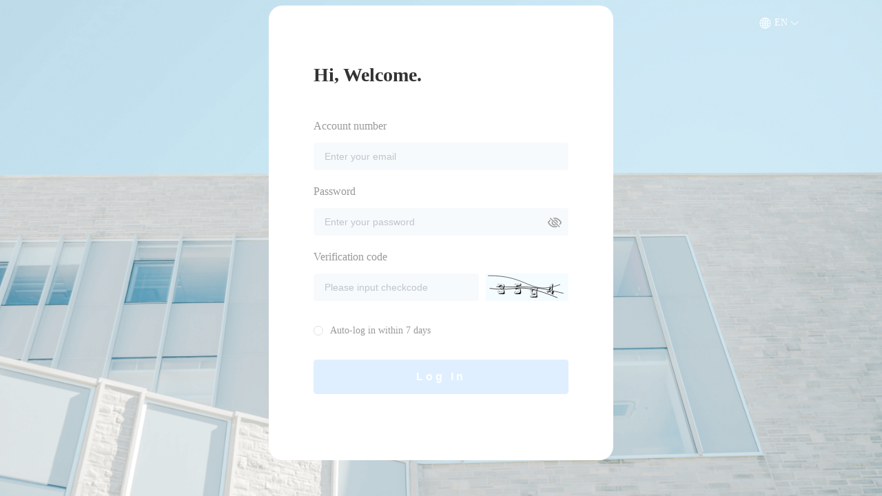

--- FILE ---
content_type: text/html; charset=utf-8
request_url: http://eyeplusiot.com/login
body_size: 1522
content:
<!doctype html><html><head><meta charset="utf-8"><meta http-equiv="Access-Control-Allow-Origin" content="*"><meta http-equiv="X-UA-Compatible" content="IE=edge,chrome=1"><meta name="renderer" content="webkit"><meta content="width=device-width,initial-scale=1,maximum-scale=1,user-scalable=0,minimum-scale=1" name="viewport"><meta name="_csrf" content=""><link rel="icon" href="/src/assets/images/favicons/favicon.ico" type="image/x-icon"><link rel="shortcut icon" href="/src/assets/images/favicons/favicon.ico" type="image/x-icon"><title></title><script>var cnzz_protocol="https:"==document.location.protocol?" https://":" http://",siteId= "1261603324",_czc=_czc||[];_czc.push(["_setAccount",parseInt(siteId)]),document.write(unescape(`%3Cspan id='cnzz_stat_icon_${siteId}'%3E%3C/span%3E%3Cscript src='${cnzz_protocol}s4.cnzz.com/z_stat.php%3Fid%3D${siteId}' type='text/javascript'%3E%3C/script%3E`)),document.getElementById(`cnzz_stat_icon_${siteId}`).style.display="none"</script><script defer src="/dist/cdn/vendor.c72d27e172fc9277b7a0.js"></script><script defer src="/dist/cdn/commons.0308ae144d088be1a14c.js"></script><script defer src="/dist/cdn/login.0b91e68a696a5972765d.js"></script><link href="/dist/cdn/vendor.07c01982a2259fe3a63b.css" rel="stylesheet"><link href="/dist/cdn/login.072deef499526830b25d.css" rel="stylesheet"></head><body><div id="app"></div><script>var PAGE_PARAMS= {},SYSTEM_CONFIG= {"platform":"aws","environment":"pro","baidu":"","google":"UA-44892146-2","locale":"en"}</script></body></html>

--- FILE ---
content_type: text/css; charset=UTF-8
request_url: http://eyeplusiot.com/dist/cdn/login.072deef499526830b25d.css
body_size: 32194
content:
/*! Copyright Closeli Technology Co., Ltd. */*{box-sizing:border-box;margin:0;padding:0}body,html{height:100%;width:100%}body{background-color:#f5f7fa}.el-button--primary,.el-button--primary:hover{background-color:#469dff;border-color:#469dff;color:#fff}.el-button.custom-small{border-radius:4px;font-size:12px;font-weight:400;line-height:16px;padding:6px 19px}#app{height:100%;width:100%}.error-page{left:50%;position:fixed;text-align:center;top:50%;-webkit-transform:translate(-50%,-50%);-ms-transform:translate(-50%,-50%);transform:translate(-50%,-50%)}.error-page .error-img{background-size:100% auto;height:207px;width:408px}.error-page .error-desc{color:#333;font-size:14px;margin:36px 0}.error-page .error-btn{background:#469dff;border-radius:4px;color:#fff;cursor:pointer;font-size:16px;height:50px;line-height:50px;text-align:center;width:370px}.content-footer{padding:30px 0}.footer-info{color:#474747;font-size:12px;text-align:center;-webkit-box-pack:center;-webkit-justify-content:center;-ms-flex-pack:center;justify-content:center}.footer-info,.footer-info .info-item,.footer-info a{display:-webkit-box;display:-webkit-flex;display:-ms-flexbox;display:flex;-webkit-box-align:center;-webkit-align-items:center;-ms-flex-align:center;align-items:center}.footer-info a{color:#353535;font-weight:700;text-decoration:none}.footer-info a.CPRSNT:before{background:url(/dist/cdn/0c5770666939ca0a3bbd.png) no-repeat;background-size:contain;content:"";display:block;height:15px;width:15px}.download-box{margin-right:150px;position:relative}.download-box .download-pic{background:100% auto;width:402px}.download-box .os-btn{background:red;bottom:50px;cursor:pointer;height:35px;opacity:0;position:absolute;right:15px;width:130px}.download-box .os-btn.android-btn{bottom:132px}.download-box .os-btn.ios-btn{bottom:80px}.switch-language-wrap{display:inline-block;position:absolute;right:120px;top:23px;z-index:5}.switch-language-wrap .switch-language{display:-webkit-box;display:-webkit-flex;display:-ms-flexbox;display:flex;-webkit-box-align:center;-webkit-align-items:center;-ms-flex-align:center;align-items:center;cursor:pointer}.switch-language-wrap .switch-language .icon{background-image:url([data-uri]);background-repeat:no-repeat;background-size:100% 100%;height:17px;margin-right:5px;width:17px}.switch-language-wrap .switch-language .language{color:#fff;font-size:14px;font-weight:400;line-height:20px;margin-right:3.86px}.switch-language-wrap .switch-language .arrow{background-image:url([data-uri]);background-repeat:no-repeat;background-size:100% 100%;height:7px;position:relative;-webkit-transform-origin:center;-ms-transform-origin:center;transform-origin:center;-webkit-transition:-webkit-transform .2s ease;transition:-webkit-transform .2s ease;transition:transform .2s ease;transition:transform .2s ease,-webkit-transform .2s ease;width:13px}.switch-language-wrap .switch-language .arrow.open{-webkit-transform:rotate(180deg);-ms-transform:rotate(180deg);transform:rotate(180deg)}.switch-language-wrap .more-language{background:#fff;border:1px solid #e4e4e4;border-radius:2px;box-shadow:0 8px 20px 0 rgba(0,0,0,.08);padding:18px 18px 7px;position:absolute;right:-27px;top:40px;width:307px}.switch-language-wrap .more-language .more-language-title{color:rgba(0,0,0,.65);font-size:12px;font-weight:400;line-height:17px}.switch-language-wrap .more-language .more-language-content{display:-webkit-box;display:-webkit-flex;display:-ms-flexbox;display:flex;-webkit-flex-wrap:wrap;-ms-flex-wrap:wrap;flex-wrap:wrap;margin-top:21px}.switch-language-wrap .more-language .more-language-content .more-language-radio{margin-bottom:17px;margin-right:0;min-width:134.5px;width:134.5px}.switch-language-wrap .more-language .more-language-content .more-language-radio .el-radio__input{height:16px;position:relative;width:16px}.switch-language-wrap .more-language .more-language-content .more-language-radio .el-radio__input.is-checked .el-radio__inner{background:transparent;border-color:#469dff}.switch-language-wrap .more-language .more-language-content .more-language-radio .el-radio__input.is-checked .el-radio__inner:after{background-color:#469dff;height:8px;width:8px}.switch-language-wrap .more-language .more-language-content .more-language-radio .el-radio__input .el-radio__inner{height:100%;width:100%}.switch-language-wrap .more-language .more-language-content .more-language-radio .el-radio__input .el-radio__original{height:100%;margin-top:0;width:100%}.switch-language-wrap .more-language .more-language-content .more-language-radio .el-radio__label{color:rgba(0,0,0,.65);font-size:12px;font-weight:400;line-height:17px;padding-left:12px}.switch-language-wrap.header-tab-switch-language{float:right;margin-right:20px;padding-right:20px;position:relative;right:0;top:50%;-webkit-transform:translateY(-50%);-ms-transform:translateY(-50%);transform:translateY(-50%)}.switch-language-wrap.header-tab-switch-language .icon{background-image:url([data-uri])}.switch-language-wrap.header-tab-switch-language .language{color:rgba(0,0,0,.45)}.switch-language-wrap.header-tab-switch-language .arrow{background-image:url([data-uri]);background-repeat:no-repeat;background-size:100% 100%;height:15px;position:relative;-webkit-transform-origin:center;-ms-transform-origin:center;transform-origin:center;-webkit-transition:-webkit-transform .2s ease;transition:-webkit-transform .2s ease;transition:transform .2s ease;transition:transform .2s ease,-webkit-transform .2s ease;width:15px}.switch-language-wrap.header-tab-switch-language:after{background-color:rgba(0,0,0,.1);content:"";display:block;height:15px;position:absolute;right:0;top:50%;-webkit-transform:translateY(-50%);-ms-transform:translateY(-50%);transform:translateY(-50%);width:1px}.container{background:url(/dist/cdn/9a6a3c01cf8761db4163.png) no-repeat 50%;background-size:100% 100%;height:100%;position:relative;width:100%}.container input{background:#f7fafc}.container .contant-box{display:-webkit-box;display:-webkit-flex;display:-ms-flexbox;display:flex;-webkit-box-align:center;-webkit-align-items:center;-ms-flex-align:center;align-items:center;left:50%;position:absolute;top:47%;-webkit-transform:translate(-50%,-50%);-ms-transform:translate(-50%,-50%);transform:translate(-50%,-50%)}.container .content-footer{bottom:0;position:absolute;width:100%}.container .login-container{background-color:#fff;border-radius:4px;border-radius:20px;box-sizing:border-box;font-family:PingFangSC-Semibold,PingFang SC;height:660px;padding:65px;width:500px}.container .login-container.signUp{min-height:741px}.container .login-container.email-signUp,.container .login-container.resetPw{min-height:625px}.container .login-container.forgetPw{min-height:680px}.container .login-container.forgetPw .welcome{margin-top:0}.container .login-container.email-forgetPw{min-height:386px}.container .login-container.email-forgetPw .welcome{margin-top:0}.container .login-container .welcome{color:#333;font-size:28px;font-weight:600;margin-top:20px}.container .login-container .el-select .el-input{width:80px}.container .login-container .form-error-tip{color:#ff5b4f;display:-webkit-box;display:-webkit-flex;display:-ms-flexbox;display:flex;font-size:14px;height:32px;line-height:16px;margin-bottom:8px;margin-top:10px;-webkit-box-pack:left;-webkit-justify-content:left;-ms-flex-pack:left;justify-content:left;-webkit-box-align:center;-webkit-align-items:center;-ms-flex-align:center;align-items:center}.container .login-container .form-error-tip .err-icon{background-size:cover;height:16px;margin-right:10px;width:16px}.container .login-container .label{color:#999;font-size:16px;font-weight:400;line-height:16px;margin-bottom:16px}.container .login-container .showPass{background:url([data-uri]) no-repeat;background-size:cover;cursor:pointer;display:inline-block;height:14px;position:absolute;right:10px;top:72%;-webkit-transform:translateY(-50%);-ms-transform:translateY(-50%);transform:translateY(-50%);width:20px}.container .login-container .showPass.hidePass{background:url([data-uri]) no-repeat;background-size:cover}.container .login-container .captcha-wrapper{display:-webkit-box;display:-webkit-flex;display:-ms-flexbox;display:flex}.container .login-container .captcha-wrapper .captcha-img{cursor:pointer;height:40px;margin-left:10px}.container .login-container .captcha-wrapper .captcha-img img{background:#f5fcff;height:100%}.container .login-container .error-boder .el-input__inner{border-color:#ff5b4f}.container .login-container .btn-login{font-size:16px;font-weight:600;height:50px;letter-spacing:4px;width:100%}.container .login-container .login-tip{color:#469dff;font-size:14px;line-height:20px;text-align:center}.container .login-container .login-tip a{color:#469dff;text-decoration:none}.container .login-container .el-checkbox__inner{border-radius:50%}.container .login-container .submit-button{height:50px;margin-bottom:24px;margin-top:26px;width:100%}.container .login-container .el-form-item__error{color:#ffac46}.container .login-container .sendTip{background:rgba(0,0,0,.6);border-radius:4px;color:hsla(0,0%,100%,.85);font-size:16px;font-weight:400;height:50px;left:50%;line-height:50px;min-width:100px;padding:0 10px;position:absolute;text-align:center;top:50%;-webkit-transform:translate(-50%,-50%);-ms-transform:translate(-50%,-50%);transform:translate(-50%,-50%)}.container .login-container .passWordTip{font-size:12px;line-height:20px;min-height:24px;width:100%;word-wrap:break-word;color:#ffac46}.container .login-container form .el-form-item__error{display:none}.el-input__inner{border-color:transparent}.is-disabled{opacity:.33}.el-input-group__append,.el-input-group__prepend{background:#f7fafc;border:0}.verification-code-dialog{margin-top:30vh!important}.verification-code-dialog .el-dialog__header{height:54px}.verification-code-dialog .el-dialog__body{padding:0 20px 20px}.verification-code-container .row-group-label{color:#999;font-size:16px;font-weight:400;line-height:16px;margin-bottom:26px}.verification-code-container .row-group-content{display:-webkit-box;display:-webkit-flex;display:-ms-flexbox;display:flex;position:relative}.verification-code-container .row-group-content .captcha-img{cursor:pointer;height:40px;margin-left:10px}.verification-code-container .row-group-content .captcha-img img{background:#f5fcff;height:100%}.verification-code-container .row-group-content .error-wrap{color:#ff5b4f;font-size:14px;left:0;position:absolute;top:100%;-webkit-transform:translateY(6px);-ms-transform:translateY(6px);transform:translateY(6px)}.verification-code-btn{font-size:16px;font-weight:600;height:50px;letter-spacing:4px;width:100%}.container[data-v-7a08c495]{background:url(/dist/cdn/9a6a3c01cf8761db4163.png) no-repeat 50%;background-size:100% 100%;height:100%;position:relative;width:100%}.container input[data-v-7a08c495]{background:#f7fafc}.container .contant-box[data-v-7a08c495]{display:-webkit-box;display:-webkit-flex;display:-ms-flexbox;display:flex;-webkit-box-align:center;-webkit-align-items:center;-ms-flex-align:center;align-items:center;left:50%;position:absolute;top:47%;-webkit-transform:translate(-50%,-50%);-ms-transform:translate(-50%,-50%);transform:translate(-50%,-50%)}.container .content-footer[data-v-7a08c495]{bottom:0;position:absolute;width:100%}.container .login-container[data-v-7a08c495]{background-color:#fff;border-radius:4px;border-radius:20px;box-sizing:border-box;font-family:PingFangSC-Semibold,PingFang SC;height:660px;padding:65px;width:500px}.container .login-container.signUp[data-v-7a08c495]{min-height:741px}.container .login-container.email-signUp[data-v-7a08c495],.container .login-container.resetPw[data-v-7a08c495]{min-height:625px}.container .login-container.forgetPw[data-v-7a08c495]{min-height:680px}.container .login-container.forgetPw .welcome[data-v-7a08c495]{margin-top:0}.container .login-container.email-forgetPw[data-v-7a08c495]{min-height:386px}.container .login-container.email-forgetPw .welcome[data-v-7a08c495]{margin-top:0}.container .login-container .welcome[data-v-7a08c495]{color:#333;font-size:28px;font-weight:600;margin-top:20px}.container .login-container .el-select .el-input[data-v-7a08c495]{width:80px}.container .login-container .form-error-tip[data-v-7a08c495]{color:#ff5b4f;display:-webkit-box;display:-webkit-flex;display:-ms-flexbox;display:flex;font-size:14px;height:32px;line-height:16px;margin-bottom:8px;margin-top:10px;-webkit-box-pack:left;-webkit-justify-content:left;-ms-flex-pack:left;justify-content:left;-webkit-box-align:center;-webkit-align-items:center;-ms-flex-align:center;align-items:center}.container .login-container .form-error-tip .err-icon[data-v-7a08c495]{background-size:cover;height:16px;margin-right:10px;width:16px}.container .login-container .label[data-v-7a08c495]{color:#999;font-size:16px;font-weight:400;line-height:16px;margin-bottom:16px}.container .login-container .showPass[data-v-7a08c495]{background:url([data-uri]) no-repeat;background-size:cover;cursor:pointer;display:inline-block;height:14px;position:absolute;right:10px;top:72%;-webkit-transform:translateY(-50%);-ms-transform:translateY(-50%);transform:translateY(-50%);width:20px}.container .login-container .showPass.hidePass[data-v-7a08c495]{background:url([data-uri]) no-repeat;background-size:cover}.container .login-container .captcha-wrapper[data-v-7a08c495]{display:-webkit-box;display:-webkit-flex;display:-ms-flexbox;display:flex}.container .login-container .captcha-wrapper .captcha-img[data-v-7a08c495]{cursor:pointer;height:40px;margin-left:10px}.container .login-container .captcha-wrapper .captcha-img img[data-v-7a08c495]{background:#f5fcff;height:100%}.container .login-container .error-boder .el-input__inner[data-v-7a08c495]{border-color:#ff5b4f}.container .login-container .btn-login[data-v-7a08c495]{font-size:16px;font-weight:600;height:50px;letter-spacing:4px;width:100%}.container .login-container .login-tip[data-v-7a08c495]{color:#469dff;font-size:14px;line-height:20px;text-align:center}.container .login-container .login-tip a[data-v-7a08c495]{color:#469dff;text-decoration:none}.container .login-container .el-checkbox__inner[data-v-7a08c495]{border-radius:50%}.container .login-container .submit-button[data-v-7a08c495]{height:50px;margin-bottom:24px;margin-top:26px;width:100%}.container .login-container .el-form-item__error[data-v-7a08c495]{color:#ffac46}.container .login-container .sendTip[data-v-7a08c495]{background:rgba(0,0,0,.6);border-radius:4px;color:hsla(0,0%,100%,.85);font-size:16px;font-weight:400;height:50px;left:50%;line-height:50px;min-width:100px;padding:0 10px;position:absolute;text-align:center;top:50%;-webkit-transform:translate(-50%,-50%);-ms-transform:translate(-50%,-50%);transform:translate(-50%,-50%)}.container .login-container .passWordTip[data-v-7a08c495]{font-size:12px;line-height:20px;min-height:24px;width:100%;word-wrap:break-word;color:#ffac46}.container .login-container form .el-form-item__error[data-v-7a08c495]{display:none}.el-input__inner[data-v-7a08c495]{border-color:transparent}.is-disabled[data-v-7a08c495]{opacity:.33}.el-input-group__append[data-v-7a08c495],.el-input-group__prepend[data-v-7a08c495]{background:#f7fafc;border:0}.smsBtn[data-v-7a08c495]{float:right;height:40px;line-height:40px;padding:0;text-align:center;width:112px}.left[data-v-7a08c495]{float:left}.w1[data-v-7a08c495]{width:5%}.w2[data-v-7a08c495]{color:#999;font-size:14px;width:95%}.gang[data-v-7a08c495]{margin:0 5px}.el-checkbox__inner[data-v-7a08c495]:after{background:#228b22;border:0}.container[data-v-5c01adf9]{background:url(/dist/cdn/9a6a3c01cf8761db4163.png) no-repeat 50%;background-size:100% 100%;height:100%;position:relative;width:100%}.container input[data-v-5c01adf9]{background:#f7fafc}.container .contant-box[data-v-5c01adf9]{display:-webkit-box;display:-webkit-flex;display:-ms-flexbox;display:flex;-webkit-box-align:center;-webkit-align-items:center;-ms-flex-align:center;align-items:center;left:50%;position:absolute;top:47%;-webkit-transform:translate(-50%,-50%);-ms-transform:translate(-50%,-50%);transform:translate(-50%,-50%)}.container .content-footer[data-v-5c01adf9]{bottom:0;position:absolute;width:100%}.container .login-container[data-v-5c01adf9]{background-color:#fff;border-radius:4px;border-radius:20px;box-sizing:border-box;font-family:PingFangSC-Semibold,PingFang SC;height:660px;padding:65px;width:500px}.container .login-container.signUp[data-v-5c01adf9]{min-height:741px}.container .login-container.email-signUp[data-v-5c01adf9],.container .login-container.resetPw[data-v-5c01adf9]{min-height:625px}.container .login-container.forgetPw[data-v-5c01adf9]{min-height:680px}.container .login-container.forgetPw .welcome[data-v-5c01adf9]{margin-top:0}.container .login-container.email-forgetPw[data-v-5c01adf9]{min-height:386px}.container .login-container.email-forgetPw .welcome[data-v-5c01adf9]{margin-top:0}.container .login-container .welcome[data-v-5c01adf9]{color:#333;font-size:28px;font-weight:600;margin-top:20px}.container .login-container .el-select .el-input[data-v-5c01adf9]{width:80px}.container .login-container .form-error-tip[data-v-5c01adf9]{color:#ff5b4f;display:-webkit-box;display:-webkit-flex;display:-ms-flexbox;display:flex;font-size:14px;height:32px;line-height:16px;margin-bottom:8px;margin-top:10px;-webkit-box-pack:left;-webkit-justify-content:left;-ms-flex-pack:left;justify-content:left;-webkit-box-align:center;-webkit-align-items:center;-ms-flex-align:center;align-items:center}.container .login-container .form-error-tip .err-icon[data-v-5c01adf9]{background-size:cover;height:16px;margin-right:10px;width:16px}.container .login-container .label[data-v-5c01adf9]{color:#999;font-size:16px;font-weight:400;line-height:16px;margin-bottom:16px}.container .login-container .showPass[data-v-5c01adf9]{background:url([data-uri]) no-repeat;background-size:cover;cursor:pointer;display:inline-block;height:14px;position:absolute;right:10px;top:72%;-webkit-transform:translateY(-50%);-ms-transform:translateY(-50%);transform:translateY(-50%);width:20px}.container .login-container .showPass.hidePass[data-v-5c01adf9]{background:url([data-uri]) no-repeat;background-size:cover}.container .login-container .captcha-wrapper[data-v-5c01adf9]{display:-webkit-box;display:-webkit-flex;display:-ms-flexbox;display:flex}.container .login-container .captcha-wrapper .captcha-img[data-v-5c01adf9]{cursor:pointer;height:40px;margin-left:10px}.container .login-container .captcha-wrapper .captcha-img img[data-v-5c01adf9]{background:#f5fcff;height:100%}.container .login-container .error-boder .el-input__inner[data-v-5c01adf9]{border-color:#ff5b4f}.container .login-container .btn-login[data-v-5c01adf9]{font-size:16px;font-weight:600;height:50px;letter-spacing:4px;width:100%}.container .login-container .login-tip[data-v-5c01adf9]{color:#469dff;font-size:14px;line-height:20px;text-align:center}.container .login-container .login-tip a[data-v-5c01adf9]{color:#469dff;text-decoration:none}.container .login-container .el-checkbox__inner[data-v-5c01adf9]{border-radius:50%}.container .login-container .submit-button[data-v-5c01adf9]{height:50px;margin-bottom:24px;margin-top:26px;width:100%}.container .login-container .el-form-item__error[data-v-5c01adf9]{color:#ffac46}.container .login-container .sendTip[data-v-5c01adf9]{background:rgba(0,0,0,.6);border-radius:4px;color:hsla(0,0%,100%,.85);font-size:16px;font-weight:400;height:50px;left:50%;line-height:50px;min-width:100px;padding:0 10px;position:absolute;text-align:center;top:50%;-webkit-transform:translate(-50%,-50%);-ms-transform:translate(-50%,-50%);transform:translate(-50%,-50%)}.container .login-container .passWordTip[data-v-5c01adf9]{font-size:12px;line-height:20px;min-height:24px;width:100%;word-wrap:break-word;color:#ffac46}.container .login-container form .el-form-item__error[data-v-5c01adf9]{display:none}.el-input__inner[data-v-5c01adf9]{border-color:transparent}.is-disabled[data-v-5c01adf9]{opacity:.33}.el-input-group__append[data-v-5c01adf9],.el-input-group__prepend[data-v-5c01adf9]{background:#f7fafc;border:0}.forgetPw[data-v-5c01adf9]{font-size:.18rem}.forgetPw .pwRestHint[data-v-5c01adf9]{margin:30px 0 0}.forgetPw input[data-v-5c01adf9],.forgetPw span[data-v-5c01adf9]{font-size:14px!important}.smsBtn[data-v-5c01adf9]{float:right;height:40px;line-height:40px;padding:0;text-align:center;width:112px}.container[data-v-70c9cc93]{background:none;margin:0 auto}.container .btn[data-v-70c9cc93]{background-color:#469dff;background-image:none;border:1px solid transparent;border-radius:4px;color:#fff;cursor:pointer;display:inline-block;font-size:14px;font-weight:400;height:50px;line-height:38px;margin-bottom:25px;padding:6px 12px;text-align:center;-webkit-user-select:none;-moz-user-select:none;-ms-user-select:none;user-select:none;vertical-align:middle;white-space:nowrap;width:370px}.email[data-v-70c9cc93]{bottom:0;height:500px;left:0;margin:auto;position:absolute;right:0;text-align:center;top:0}.email .title[data-v-70c9cc93]{font-size:28px;font-weight:700;margin-bottom:40px}.email .block[data-v-70c9cc93]{height:154px;margin:24px auto;position:relative;width:233px}.email .line[data-v-70c9cc93]{font-size:14px}.email .marginB18[data-v-70c9cc93]{margin-bottom:18px}.email .marginB50[data-v-70c9cc93]{margin-bottom:50px}.email .err_msg[data-v-70c9cc93]{color:#333;font-weight:400;line-height:28px;margin:0 auto 56px;width:270px}.email .blue[data-v-70c9cc93]{color:#469dff;cursor:pointer}.email .not_receive[data-v-70c9cc93]{margin:0 auto;text-align:left;width:370px}.email .sendTip[data-v-70c9cc93]{background:rgba(0,0,0,.6);border-radius:4px;color:hsla(0,0%,100%,.85);font-size:16px;font-weight:400;height:50px;left:50%;line-height:50px;min-width:100px;padding:0 10px;position:absolute;text-align:center;top:50%;-webkit-transform:translate(-50%,-50%);-ms-transform:translate(-50%,-50%);transform:translate(-50%,-50%)}.resetPw{font-size:.18rem}.resetPw .resetPw-form .resetHint{margin:30px 0 25px}.resetPw .resetPw-form .resetHint h2{text-align:center}

--- FILE ---
content_type: application/javascript; charset=UTF-8
request_url: http://eyeplusiot.com/dist/cdn/login.0b91e68a696a5972765d.js
body_size: 79156
content:
(()=>{"use strict";var t,s={3991:(t,s,e)=>{var i=e(4404),o=e.n(i),a=e(1052),r=e.n(a),n=e(6395),l=function(){var t=this._self._c;return t("div",{attrs:{id:"app"}},[t("router-view")],1)};l._withStripped=!0;const c={name:"APP",data:()=>({lang:window.SYSTEM_CONFIG.locale}),created(){let t=window.sessionStorage.getItem("lang");t&&(this.lang=t),this.setElementLocale(),this.getMessage()},mounted(){console.info("PAGE_PARAMS => ",PAGE_PARAMS),console.info("SYSTEM_CONFIG => ",SYSTEM_CONFIG),this.getScreenInfo()},methods:{setElementLocale(){let t=this.lang;["de","en","es","fr","it","ja","ko","pt","ru","th","tr","vi","zh-HK","zh-TW","zh"].includes(t)||(t="en"),this.$i18n.locale=this.lang},getMessage(){this.$ajax.post("/message",{locale:this.lang}).then((t=>{this.$store.commit("serMessage",t.data.message),this.$store.commit("setTimeZone",t.data.timeZone)}))},getScreenInfo(){let t=document.querySelector("body").getBoundingClientRect(),{top:s,left:e,width:i,height:o}=t;this.$store.commit("setScreenInfo",t),this.$store.commit("setLocal",this.lang)}}};var g=e(4486);const p=(0,g.A)(c,l,[],!1,null,null,null).exports;var h=e(173),m=function(){var t=this,s=t._self._c;return s("div",{staticClass:"error-page"},[s("img",{staticClass:"error-img",attrs:{src:e(5062)}}),t._v(" "),s("p",{staticClass:"error-desc"},[t._v(t._s(t.message.errorDesc))]),t._v(" "),s("div",{staticClass:"error-btn",on:{click:t.refresh}},[t._v(t._s(t.message.refresh))])])};m._withStripped=!0;var d=e(5353);const u={computed:{...(0,d.L8)({message:"message"})},methods:{refresh(){location.href="/"}}};const w=(0,g.A)(u,m,[],!1,null,null,null).exports;var v=function(){return(0,this._self._c)("div",[this._v("401")])};v._withStripped=!0;const f=(0,g.A)({},v,[],!1,null,null,null).exports;var C=function(){var t=this,s=t._self._c;return s("div",{staticClass:"container"},[s("foot-bar"),t._v(" "),s("switch-language"),t._v(" "),s("div",{staticClass:"contant-box"},[s("Download"),t._v(" "),s("div",{staticClass:"login-container"},[s("div",{staticClass:"welcome"},[t._v(t._s(t.message.welcome))]),t._v(" "),s("div",{staticClass:"form-error-tip"},[s("img",{directives:[{name:"show",rawName:"v-show",value:t.loginErrorMsg,expression:"loginErrorMsg"}],staticClass:"err-icon",attrs:{src:e(2980)}}),t._v(" "),s("span",[t._v(t._s(t.loginErrorMsg))])]),t._v(" "),s("el-form",{ref:"form_login",staticClass:"form-login",attrs:{model:t.formData},nativeOn:{keyup:function(s){return!s.type.indexOf("key")&&t._k(s.keyCode,"enter",13,s.key,"Enter")?null:t.onSubmit.apply(null,arguments)}}},[s("el-form-item",{attrs:{prop:"email",label:"",rules:t.rules.email}},[s("p",{staticClass:"label"},[t._v(t._s(t.message.login_account))]),t._v(" "),s("el-input",{class:t.loginErrorMsg==t.message.login_user_not_exist?"error-boder":"",attrs:{placeholder:this.usernameTip,autocomplete:"off"},model:{value:t.formData.email,callback:function(s){t.$set(t.formData,"email",s)},expression:"formData.email"}},["aws_phone"==t.loginType?s("el-select",{attrs:{slot:"prepend",placeholder:"请选择"},slot:"prepend",model:{value:t.countryCode,callback:function(s){t.countryCode=s},expression:"countryCode"}},t._l(t.mobileCountry,(function(e,i){return s("el-option",{key:i,staticClass:"select-line",attrs:{label:"+"+e.code,value:e.code}},[s("span",{staticStyle:{float:"left",width:"35px"}},[t._v(t._s("+"+e.code))]),t._v(" "),s("span",{staticStyle:{float:"left","margin-left":"15px"}},[t._v(t._s(e.name))])])})),1):t._e()],1)],1),t._v(" "),s("el-form-item",{attrs:{prop:"password",label:"",rules:t.rules.password}},[s("p",{staticClass:"label"},[t._v(t._s(t.message.login_password))]),t._v(" "),s("el-input",{staticClass:"passwordIpt",class:"passwordIpt"+(t.loginErrorMsg==t.message.share_passcode_error?" error-boder":""),attrs:{type:t.showPassWord?"text":"password",placeholder:t.message.login_password_input_tip,autocomplete:"new-password"},model:{value:t.formData.password,callback:function(s){t.$set(t.formData,"password",s)},expression:"formData.password"}}),t._v(" "),s("div",{class:t.showPassWord?"showPass":"showPass hidePass",on:{click:()=>{t.showPassWord=!t.showPassWord}}})],1),t._v(" "),s("el-form-item",{attrs:{prop:"captcha",label:"",rules:t.rules.captcha}},[s("p",{staticClass:"label"},[t._v(t._s(t.message.login_checkcode))]),t._v(" "),s("div",{staticClass:"captcha-wrapper"},[s("el-input",{class:t.loginErrorMsg==t.message.checkcode_error?"error-boder":"",attrs:{placeholder:t.message.login_verify_code_tip},model:{value:t.formData.captcha,callback:function(s){t.$set(t.formData,"captcha",s)},expression:"formData.captcha"}}),t._v(" "),s("div",{staticClass:"captcha-img"},[s("img",{attrs:{title:t.message.login_change_it,src:t.captchaUrl},on:{click:t.changeCaptchaUrl}})])],1)]),t._v(" "),s("el-form-item",{staticClass:"form-noBottom",staticStyle:{overflow:"hidden","word-wrap":"break-word"}},[s("el-checkbox",{staticStyle:{color:"#999"},attrs:{label:t.message.login_remember_me_7},model:{value:t.formData.checkBox,callback:function(s){t.$set(t.formData,"checkBox",s)},expression:"formData.checkBox"}}),t._v(" "),(t.canForget&&t.loginType,t._e())],1),t._v(" "),s("el-form-item",[s("el-button",{staticClass:"btn-login",attrs:{type:"primary",disabled:t.canSubmit},on:{click:t.onSubmit}},[t._v(t._s(t.message.login))])],1),t._v(" "),"zh"==t.loginType?s("div",{staticClass:"login-tip"},[t.canSigUp?s("router-link",{staticStyle:{color:"#469dff"},attrs:{to:"/signUp"}},[t._v(t._s("zh"==t.loginType?"":t.message.login_no_account_sign_up))]):t._e()],1):s("div",{staticClass:"login-tip"},[(t.canSigUp,t._e())],1)],1)],1)],1)],1)};C._withStripped=!0;var _=function(){var t=this,s=t._self._c;return"aws"!=t.copyright.platform?s("div",{staticClass:"content-footer"},[s("div",{staticClass:"footer-info"},[s("span",[t._v("copyright ©"+t._s(t.year)+"  ")]),t._v(" "),s("span",{directives:[{name:"show",rawName:"v-show",value:t.copyright.CPRCP,expression:"copyright.CPRCP"}]},[t._v(t._s(t.copyright.CPRCP))]),t._v(" "),s("span",{directives:[{name:"show",rawName:"v-show",value:t.copyright.CPRSN,expression:"copyright.CPRSN"}],staticClass:"info-item"},[t._v("\n                |  "),s("a",{staticClass:"CPRSNT",attrs:{target:"_blank",href:t.copyrightSNLink}},[t._v(t._s(t.copyright.CPRSNT))])]),t._v(" "),s("span",{directives:[{name:"show",rawName:"v-show",value:t.copyright.CPRIT,expression:"copyright.CPRIT"}],staticClass:"info-item"},[t._v("\n\t\t\t\t | \n\t\t\t\t"),s("a",{attrs:{target:"_blank",href:"https://beian.miit.gov.cn/#/Integrated/index"}},[t._v(t._s(t.copyright.CPRIT))])])])]):t._e()};_._withStripped=!0;const b={name:"footerBar",data:()=>({year:2019}),created(){this.getCopyRight(),this.year=(new Date).getFullYear()},computed:{...(0,d.L8)({copyright:"login/copyright"}),copyrightSNLink(){return"http://www.beian.gov.cn/portal/registerSystemInfo?recordcode="+this.copyright.CPRSN},platform(){return this.copyright.platform}},methods:{...(0,d.i0)({getCopyRight:"login/GetCopyRight"})}};const y=(0,g.A)(b,_,[],!1,null,null,null).exports;var S=function(){var t=this,s=t._self._c;return t.showDownload?s("div",{staticClass:"download-box"},[s("img",{staticClass:"download-pic",attrs:{src:e(5849)}}),t._v(" "),s("div",{staticClass:"android-btn os-btn",on:{click:function(s){return t.download("android")}}}),t._v(" "),s("div",{staticClass:"ios-btn os-btn",on:{click:function(s){return t.download("ios")}}})]):t._e()};S._withStripped=!0;const E={name:"footerBar",data:()=>({downloadUrl:{android:"",ios:""},showDownload:!1}),created(){this.showDownload="https://www.ucloudcam.cn"==location.origin,this.$ajax.post("/api/device/ycc365PlusDownload").then((t=>{if("200"===t.code){let s=t.data.androidAppUrl?t.data.androidAppUrl.replace("http","https"):"";this.downloadUrl.android=s,this.downloadUrl.ios=t.data.iosAppUrl}}))},methods:{download(t){this.downloadUrl[t]&&window.open(this.downloadUrl[t])}}};const A=(0,g.A)(E,S,[],!1,null,null,null).exports;var k=function(){var t=this,s=t._self._c;return s("div",{ref:"switchLanguage",staticClass:"switch-language-wrap",class:t.className},[s("div",{staticClass:"switch-language",on:{click:t.openMoreLanguage}},[s("div",{staticClass:"icon"}),t._v(" "),s("div",{staticClass:"language"},[t._v(t._s(t.getLanguage))]),t._v(" "),s("div",{staticClass:"arrow",class:{open:t.open}})]),t._v(" "),t.open?s("div",{staticClass:"more-language"},[s("div",{staticClass:"more-language-title"},[t._v("\n            "+t._s(t.message.more_language_title)+"\n        ")]),t._v(" "),s("div",{staticClass:"more-language-content"},[t._l(t.languageList,(function(e){return[s("el-radio",{key:e.value,staticClass:"more-language-radio",attrs:{label:e.value},on:{change:t.change},model:{value:t.lang,callback:function(s){t.lang=s},expression:"lang"}},[t._v("\n                    "+t._s(e.name+" - "+e.label)+"\n                ")])]}))],2)]):t._e()])};k._withStripped=!0;var P=e(5809);const T={name:"switchLanguage",components:{},props:{className:{type:String,default:""}},data:()=>({languageList:P.x,open:!1,lang:""}),watch:{},computed:{...(0,d.L8)({message:"message",localLang:"lang",copyright:"login/copyright"}),getLanguage(){let t=P.x.find((t=>t.value==this.localLang));return t&&t.label||""}},watch:{localLang(t){this.lang=this.localLang}},mounted(){this.lang=this.localLang,this.$nextTick((function(){document.addEventListener("click",(t=>{this.closeBox(t)}))}))},methods:{openMoreLanguage(){this.open=!this.open},change(){this.open=!1,window.sessionStorage.setItem("lang",this.lang),this.$ajax.post("/message",{locale:this.lang}).then((t=>{this.$store.commit("serMessage",t.data.message),this.$store.commit("setTimeZone",t.data.timeZone),this.$store.commit("setLocal",this.lang),this.setElementLocale()}))},closeBox(t){const s=this.$refs.switchLanguage;s&&!s.contains(t.target)&&(this.open=!1)},setElementLocale(){if(!this.$i18n)return;let t=this.lang;["de","en","es","fr","it","ja","ko","pt","ru","th","tr","vi","zh-HK","zh-TW","zh"].includes(t)||(t="en"),this.$i18n.locale=this.lang}}};const B=(0,g.A)(T,k,[],!1,null,null,null).exports;const R=function(){};function U(t,s,e){let i,o=this,a=(o.messages||R)()||{},r=(o.copyright||R)()||{},n=(o.isEmail||R)()||!1,l=a.login_invalid_account||"username validate failed",c="";s.length?function(t){return t&&((s=t)&&/^[A-Za-z0-9_\u4e00-\u9fa5\.\-]+@[a-zA-Z0-9_-]+(\.[a-zA-Z0-9_-]+)+$/.test(s.trim())||function(t){return t&&11===t.trim().length&&/^[1-9][2-9]\d{9}$/.test(t.trim())}(t));var s}(s)||n&&(i=new Error(a.login_invalid_account||l),c=a.login_invalid_account||l):(i=new Error(("aws"===r.platform&&n?a.login_account_input_email_tip:a.login_account_input_tip)||l),c=("aws"===r.platform&&n?a.login_account_input_email_tip:a.login_account_input_tip)||l),o.setErr&&o.setErr(c),e(i)}function F(t,s,e){let i,o=this,a=(o.messages||R)()||{},r="password validate failed",n="";s.length||(i=new Error(a.login_password_input_tip||r),n=a.login_password_input_tip||r),o.setErr&&o.setErr(n),e(i)}function L(t,s,e){let i,o=this,a=(o.messages||R)()||{},r=(o.copyright||R)()||{},n=(o.isEmail||R)()||{},l="username validate failed",c="";if(s.length){if("aws"===r.platform){let t=!Number.isNaN(Number(s));1==n&&t?(i=new Error(a.login_account_input_email_tip||l),c=a.login_account_input_email_tip||l):1==n||t||(i=new Error(a.login_account_input_tip||l),c=a.login_account_input_tip||l)}}else i=new Error(("aws"===r.platform&&1==n?a.login_account_input_email_tip:a.login_account_input_tip)||l),c=("aws"===r.platform&&1==n?a.login_account_input_email_tip:a.login_account_input_tip)||l;o.setErr&&o.setErr(c),e(i)}function x(t,s,e){let i,o=this,a=(o.messages||R)()||{},r=a.login_invalid_password||"password validate failed",n="";s.length?/\s+/.test(s)||!function(t){return!(/[·！#￥（——）：；“”‘、，|《。》？、【】[\]]/im.test(t)||/\uD83C[\uDF00-\uDFFF]|\uD83D[\uDC00-\uDE4F]/im.test(t)||/[\u4e00-\u9fa5]/im.test(t))}(s)?(i=new Error(a.login_new_password_rule3||r),n=a.password_format_error||r):!function(t){return/^(?=.*[0-9].*)(?=.*[a-z].*)(?=.*[A-Z].*).{3,}$/.test(t)}(s)?(i=new Error(a.register_password_length_regular||r),n=a.password_format_error||r):function(t){return/^\S{6,26}$/.test(t)}(s)||(i=new Error(a.register_password_length_regular||r),n=a.password_format_error||r):(i=new Error(a.login_password_input_tip||r),n=a.login_password_input_tip||r),o.setErr&&o.setErr(n),e(i)}function I(t,s,e){let i,o,a=this,r=(a.messages||R)()||{},n="password validate failed";a.newPassword()!==s&&(o=new Error(r.login_password_not_match||n),i=r.login_password_not_match||n),a.setErr&&a.setErr(i),e(o)}function O(t,s,e){let i,o,a=this,r=(a.messages||R)()||{},n="captcha validate failed";s.length?function(t){return t&&/^[A-Za-z0-9]{4}$/.test(t.trim())}(s)||(i=new Error(r.login_verify_code_msg||n),a.loginErrorMsg=r.login_verify_code_msg||n,o=r.login_verify_code_msg||n):(i=new Error(r.login_verify_code_tip||n),o=r.login_verify_code_tip||n),a.setErr&&a.setErr(o),e(i)}function D(t,s,e){let i,o,a=this,r=(a.messages||R)()||{},n="captcha validate failed";s.length?function(t){return t&&/^\d{6}$/.test(t.trim())}(s)||(i=new Error(r.login_verify_phone_code_tip2||n),o=r.login_verify_phone_code_tip2||n):(i=new Error(r.login_verify_phone_code_tip||n),o=r.login_verify_phone_code_tip||n),a.setErr&&a.setErr(o),e(i)}function G(t){let s=t.split("&"),e={};for(let t=s.length-1;t>=0;t--){let i=s[t].split("=");e[i[0]]=i[1]}return e}function M(t){var s,e=new RegExp("(^| )"+t+"=([^;]*)(;|$)");return(s=document.cookie.match(e))?unescape(s[2]):null}function Q(t){var s=new Date;s.setTime(s.getTime()-1);var e=M(t);null!=e&&(document.cookie=t+"="+e+";expires="+s.toGMTString())}var W=e(3460);const V={components:{FootBar:y,Download:A,SwitchLanguage:B},data(){return{captchaUrl:"/captcha",canForget:!0,canSigUp:!0,isEmail:!0,errorTipStye:"",showPassWord:!1,countryCode:"+61",canChangeLogin:!0,formData:{email:"",password:"",captcha:"",checkBox:!1,ads:""},errorList:{email:"",password:"",captcha:""},rules:{email:[{trigger:["blur"],validator:L.bind({messages:()=>this.message,copyright:t=>this.copyright,isEmail:()=>this.isEmail,setErr:t=>{this.setError("email",t)}})}],password:[{trigger:["blur","change"],validator:F.bind({messages:()=>this.message,setErr:t=>{this.setError("password",t)}})}],captcha:[{trigger:["blur"],validator:O.bind({messages:()=>this.message,setErr:t=>{this.setError("captcha",t)}})}]}}},computed:{...(0,d.L8)({message:"message",copyright:"login/copyright",mobileCountry:"login/mobileCountry",loginErrorMsg:"login/loginErrorMsg"}),canSubmit(){return!(this.formData.email&&this.formData.password&&this.formData.captcha)},loginType(){let t;return t="aliyun"==this.copyright.platform?"zh":this.isEmail?"aws_email":"aws_phone",t},usernameTip(){let t="";switch(this.loginType){case"zh":case"aws_phone":t=this.message.login_account_input_tip;break;case"aws_email":t=this.message.login_account_input_email_tip}return t}},created(){"zh"!=this.loginType&&this.getMobileCountry();let t=this.$route.query;t.email&&(this.formData.email=this.$route.query.email),"false"===t.isEmail&&(this.isEmail=!1),t.countryCode&&(this.countryCode="+"+this.$route.query.countryCode);let s=M("ads");s&&(this.formData.ads=s,this.login())},watch:{copyright(t){let s=t.rule;1==s.login?(this.canChangeLogin=!1,this.isEmail=!0):2==s.login&&(this.canChangeLogin=!1,this.isEmail=!1),0==s.sigUp&&(this.canSigUp=!1),0==s.forget&&(this.canForget=!1)},message(t){t&&t.welcome&&this.changeCaptchaUrl()}},methods:{...(0,d.i0)({getMobileCountry:"login/GetMobileCountry"}),...(0,d.PY)({SET_LOGIN_ERROR_MSG:"login/SET_LOGIN_ERROR_MSG"}),setError(t,s){if(this.errorList[t]=s,s)this.SET_LOGIN_ERROR_MSG(s);else{let t="";for(let s in this.errorList)this.errorList[s]&&(t=this.errorList[s]);this.SET_LOGIN_ERROR_MSG(t)}},changeIsEmail(){this.isEmail=!this.isEmail,this.SET_LOGIN_ERROR_MSG(""),this.formData.email=""},onSubmit(){this.$refs.form_login.validate((t=>{t&&(this.formData.ads&&(this.formData.ads=""),this.login())}))},umentEvent(t,s,e){(0,W.PQ)(t,s,e)},login(){let{email:t,password:s,captcha:e,checkBox:i,ads:o}=this.formData,a={email:t,password:s,captcha:e,remberMe:i,ads:o};"aws_phone"==this.loginType&&(a.countryCode=parseInt(this.countryCode).toString()),this.$ajax.post("/login",a).then((s=>{this.umentEvent("Login","click",s.code.toString()),0==s.code?location.href="/device":(Q("ads"),this.changeCaptchaUrl(),-2==s.code?this.SET_LOGIN_ERROR_MSG(this.message.checkcode_error):10005==s.code?this.SET_LOGIN_ERROR_MSG(this.message.share_passcode_error):11011==s.code||11604==s.code?this.SET_LOGIN_ERROR_MSG(this.message.login_user_not_exist):10011==s.code?location.href="/account/confirmed?email="+t:this.SET_LOGIN_ERROR_MSG(this.message.login_user_not_exist))}))},changeCaptchaUrl(){this.captchaUrl=this.captchaUrl.split("?")[0]+"?t="+(new Date).getTime()}}};const q=(0,g.A)(V,C,[],!1,null,null,null).exports;var N=function(){var t=this,s=t._self._c;return s("div",{staticClass:"container"},[s("foot-bar"),t._v(" "),"aws"==t.copyright.platform?s("switch-language"):t._e(),t._v(" "),s("div",{staticClass:"contant-box"},[s("Download"),t._v(" "),s("div",{class:["login-container","aws_email"==t.loginType?"email-signUp":"signUp"]},[s("div",{staticClass:"welcome"},[t._v("\n                "+t._s(t.message.welcome)+"\n            ")]),t._v(" "),s("div",{staticClass:"signUp-form"},[s("el-form",{ref:"signUpForm",attrs:{validate:"false",model:t.signUpForm,rules:t.forgetRules}},[s("div",{staticClass:"form-body"},[s("div",{staticClass:"form-error-tip",style:t.errorTipStye},[s("img",{directives:[{name:"show",rawName:"v-show",value:t.loginErrorMsg,expression:"loginErrorMsg"}],staticClass:"err-icon",attrs:{src:e(2980)}}),t._v("\n                            "+t._s(t.loginErrorMsg)+"\n                        ")]),t._v(" "),s("el-form-item",{staticClass:"form-group",attrs:{label:"",prop:"email"}},[s("p",{staticClass:"label"},[t._v(t._s(t.message.login_account))]),t._v(" "),s("el-input",{staticClass:"form-control",attrs:{type:"text",placeholder:t.usernameTip,"auto-complete":"email",maxlength:40},model:{value:t.signUpForm.email,callback:function(s){t.$set(t.signUpForm,"email",s)},expression:"signUpForm.email"}},["aws_phone"==t.loginType?s("el-select",{staticClass:"awsPhoneSelect",attrs:{slot:"prepend"},slot:"prepend",model:{value:t.countryCode,callback:function(s){t.countryCode=s},expression:"countryCode"}},t._l(t.mobileCountry,(function(e,i){return s("el-option",{key:i,staticClass:"select-line",attrs:{label:"+"+e.code,value:e.code}},[s("span",{staticStyle:{float:"left",width:"35px"}},[t._v(t._s("+"+e.code))]),t._v(" "),s("span",{staticStyle:{float:"left","margin-left":"15px"}},[t._v(t._s(e.name))])])})),1):t._e()],1)],1),t._v(" "),s("el-form-item",{staticClass:"form-group",staticStyle:{margin:"0"},attrs:{label:"",prop:"password"}},[s("p",{staticClass:"label"},[t._v("\n                                "+t._s(t.message.login_password)+"\n                            ")]),t._v(" "),s("el-input",{staticClass:"form-control passwordIpt",attrs:{type:t.showPW1?"text":"password",minlength:6,maxlength:26,placeholder:t.message.login_password_input_tip},on:{focus:t.showRule,blur:t.hideRule},model:{value:t.signUpForm.password,callback:function(s){t.$set(t.signUpForm,"password",s)},expression:"signUpForm.password"}}),t._v(" "),s("div",{class:t.showPW1?"showPass":"showPass hidePass",on:{click:function(s){return t.showPw("showPW1")}}})],1),t._v(" "),s("div",{staticClass:"passWordTip"},[t._v("\n                            "+t._s(t.showPWRule?t.message.register_password_length_regular:"")+"\n                        ")]),t._v(" "),s("el-form-item",{staticClass:"form-group",attrs:{label:"",prop:"passwordB"}},[s("p",{staticClass:"label"},[t._v("\n                                "+t._s(t.message.login_password_check)+"\n                            ")]),t._v(" "),s("el-input",{staticClass:"form-control passwordIpt",attrs:{type:t.showPW2?"text":"password",minlength:6,maxlength:26,placeholder:t.message.login_password_new_repeat_tip},model:{value:t.signUpForm.passwordB,callback:function(s){t.$set(t.signUpForm,"passwordB",s)},expression:"signUpForm.passwordB"}}),t._v(" "),s("div",{class:t.showPW2?"showPass":"showPass hidePass",on:{click:function(s){return t.showPw("showPW2")}}})],1),t._v(" "),"aws_phone"==t.loginType||"zh"==t.loginType?s("el-form-item",{staticClass:"form-group",attrs:{label:"",prop:"smsCode"}},[s("p",{staticClass:"label"},[t._v("\n                                "+t._s(t.message.login_checkcode)+"\n                            ")]),t._v(" "),s("el-col",{attrs:{span:16}},[s("el-input",{staticClass:"form-control",attrs:{type:"text",placeholder:t.message.login_verify_code_tip,"auto-complete":"new-password",maxlength:6,minlength:6},on:{input:t.changeSmsCode},model:{value:t.signUpForm.smsCode,callback:function(s){t.$set(t.signUpForm,"smsCode",s)},expression:"signUpForm.smsCode"}})],1),t._v(" "),s("el-col",{attrs:{span:8}},[s("el-button",{staticClass:"smsBtn",attrs:{disabled:t.completePhone,type:"primary"},nativeOn:{click:function(s){return s.preventDefault(),t.getVerificationCode.apply(null,arguments)}}},[s("div",[t._v(t._s(t.text))])])],1)],1):t._e(),t._v(" "),s("div",{staticStyle:{overflow:"hidden"}},[s("el-checkbox",{staticClass:"left w1",model:{value:t.agreed,callback:function(s){t.agreed=s},expression:"agreed"}}),t._v(" "),t.showAgreementTip?s("div",{staticClass:"agreementTip left w2",staticStyle:{"margin-top":"0"},domProps:{innerHTML:t._s(t.agreement)}}):t._e()],1),t._v(" "),s("el-button",{class:["aws"!==t.copyright.platform?"":"noSpaceing-btn","submit-button btn-login"],attrs:{type:"primary",disabled:t.canSubmit},nativeOn:{click:function(s){return s.preventDefault(),t.handleLogin("signUpForm")}}},[t._v(t._s(t.isEmail?t.message.login_alive_failed:t.message.login_account_sign_up))]),t._v(" "),"zh"==t.loginType?s("div",{staticClass:"login-tip"},[s("router-link",{staticStyle:{color:"#469dff"},attrs:{to:"/login"},nativeOn:{click:function(s){return t.toLogin.apply(null,arguments)}}},[t._v(t._s(t.message.login_has_account_sign_in))])],1):s("div",{staticClass:"login-tip"},[s("router-link",{attrs:{to:"/login"},nativeOn:{click:function(s){return t.toLogin.apply(null,arguments)}}},[t._v(t._s(t.message.login))]),t._v(" "),t.canChangeTpye?s("span",[s("el-link",{directives:[{name:"show",rawName:"v-show",value:!t.isEmail,expression:"!isEmail"}],staticStyle:{"margin-top":"-3px"},attrs:{type:"info",underline:!1},on:{click:t.changeIsEmail}},[t._v(t._s(t.message.register_account_by_email))])],1):t._e()],1)],1)])],1),t._v(" "),s("div",{directives:[{name:"show",rawName:"v-show",value:t.showTip,expression:"showTip"}],staticClass:"sendTip"},[t._v(t._s(t.sendTip))])])],1),t._v(" "),s("verification-code-model")],1)};N._withStripped=!0;var K=function(){var t=this,s=t._self._c;return s("el-dialog",{attrs:{"custom-class":"verification-code-dialog",width:"448px","close-on-click-modal":!1,visible:t.dialogVisible},on:{"update:visible":function(s){t.dialogVisible=s}}},[s("div",{staticClass:"verification-code-container"},[s("div",{staticClass:"row-group"},[s("p",{staticClass:"row-group-label"},[t._v(t._s(t.message.login_checkcode))]),t._v(" "),s("div",{staticClass:"row-group-content"},[s("el-input",{attrs:{type:"text",placeholder:t.message.login_verify_code_tip,maxlength:4,minlength:4},on:{focus:function(s){t.error=""}},model:{value:t.code,callback:function(s){t.code=s},expression:"code"}}),t._v(" "),s("div",{staticClass:"captcha-img"},[s("img",{attrs:{title:t.message.login_change_it,src:t.captchaUrl},on:{click:t.changeCaptchaUrl}})]),t._v(" "),t.error?s("div",{staticClass:"error-wrap"},[t._v(t._s(t.error))]):t._e()],1)])]),t._v(" "),s("template",{slot:"footer"},[s("el-button",{staticClass:"verification-code-btn",attrs:{disabled:!t.code||4!==t.code.length,type:"primary"},on:{click:t.handleConfirm}},[t._v(t._s(t.message.public_ok))])],1)],2)};K._withStripped=!0;const J={computed:{...(0,d.L8)({message:"message"})},data:()=>({dialogVisible:!1,captchaUrl:"/custom/captcha",code:"",callback:void 0,error:""}),created(){this.$parent.$on("verification_code_dialog.show",(t=>{this.changeCaptchaUrl(),this.dialogVisible=!0,this.callback=t})),this.$parent.$on("verification_code_dialog.hide",(()=>{this.dialogVisible=!1,this.reset()}))},methods:{changeCaptchaUrl(){this.captchaUrl=this.captchaUrl.split("?")[0]+"?t="+(new Date).getTime()},handleConfirm(){this.$ajax.post("/custom/captcha/check",{code:this.code}).then((t=>{0===t.code?(this.callback&&this.callback(this.code),this.hide()):(this.error=this.message.checkcode_error,this.changeCaptchaUrl())})).catch((t=>{this.error=this.message.checkcode_error,this.changeCaptchaUrl()}))},hide(){this.dialogVisible=!1,this.reset()},reset(){this.code="",this.callback=void 0,this.error=""}}};const H=(0,g.A)(J,K,[],!1,null,null,null).exports,z={name:"sign-up",components:{FootBar:y,Download:A,SwitchLanguage:B,VerificationCodeModel:H},data(){return{signUpForm:{email:"",password:"",smsCode:"",passwordB:""},errorList:{mobile:"",password:"",passwordB:"",smsCode:""},forgetRules:{email:[{trigger:["blur","change"],validator:U.bind({messages:()=>this.message,copyright:t=>this.copyright,isEmail:()=>this.isEmail,setErr:t=>{this.setError("mobile",t)}})}],password:[{trigger:"blur",validator:x.bind({messages:()=>this.message,setErr:t=>{this.setError("password",t)}})}],passwordB:[{trigger:"blur",validator:x.bind({messages:()=>this.message,setErr:t=>{this.setError("passwordB",t)}})},{trigger:"blur",validator:I.bind({messages:()=>this.message,newPassword:()=>this.signUpForm.password,setErr:t=>{this.setError("passwordB",t)}})}],smsCode:[{trigger:"blur",validator:D.bind({messages:()=>this.message,setErr:t=>{this.setError("smsCode",t)}})}]},loading:!1,time:-1,getCode:!1,showDialog:!1,showPW1:!1,showPW2:!1,showPWRule:!1,agreed:!0,isEmail:!0,countryCode:"+61",canChangeTpye:!0,bigList:["es","pt","de","fr","ru","it","tr"],showTip:!1,sendTip:""}},created(){switch(this.SET_LOGIN_ERROR_MSG(""),this.copyright.rule.sigUp){case 0:this.$router.push("/login");break;case 1:this.isEmail=!0,this.canChangeTpye=!1;break;case 2:this.isEmail=!1,this.canChangeTpye=!1}"zh"!=this.loginType&&this.getMobileCountry()},watch:{copyright(t){"aliyun"==t.platform&&(this.isEmail=!1)}},computed:{...(0,d.L8)({message:"message",copyright:"login/copyright",mobileCountry:"login/mobileCountry",startCount:"login/startCount",currentLocale:"login/currentLocale",loginErrorMsg:"login/loginErrorMsg",lang:"lang"}),agreement(){if(this.message.agreement){let t=this.lang,s=this.copyright.BUNDLEID||"com.closeli.ipc",e=this.message.agreement.replace(/userAgreement/,`userAgreement?appName=WebClient&bundleId=${s}&lang=${t}&extra=1#`);if("com.secu.sccloud"==this.copyright.BUNDLEID){let t=e.indexOf("app"),s=e.indexOf(".html",t);e=e.slice(0,t+4)+"privacyPolicy_jp"+e.slice(s)}return e}return""},bigStage(){return this.bigList.indexOf(this.currentLocale)>-1?"700px":"480px"},canSubmit(){return"aws"!==this.copyright.platform?!(this.signUpForm.email&&this.signUpForm.password&&this.signUpForm.passwordB&&this.signUpForm.smsCode&&this.agreed&&!this.loginErrorMsg):!(this.signUpForm.email&&this.signUpForm.password&&this.signUpForm.passwordB&&this.agreed&&!this.loginErrorMsg)},completePhone(){return 0==this.signUpForm.email.trim().length||this.getCode},text:function(){return this.time>0?this.time+"s":0===this.time?this.message.login_reget_check_code:this.message.send},errorTipStye(){if(this.loginErrorMsg&&this.loginErrorMsg.length>35)return{marginTop:"25px",marginBottom:"10px"}},usernameTip(){let t="";switch(this.loginType){case"zh":case"aws_phone":t=this.message.login_account_input_tip;break;case"aws_email":t=this.message.login_account_input_email_tip}return t},showAgreementTip:()=>location.href.indexOf("blurams.com")<0&&location.href.indexOf("secu.jp")<0,loginType(){let t;return t="aliyun"==this.copyright.platform?"zh":this.isEmail?"aws_email":"aws_phone",t}},methods:{...(0,d.PY)({SET_LOGIN_ERROR_MSG:"login/SET_LOGIN_ERROR_MSG"}),...(0,d.i0)({getSmsCheckCode:"login/GetSmsCheckCode",getMobileCountry:"login/GetMobileCountry",userRegister:"login/UserRegister"}),setError(t,s){if(this.errorList[t]=s,s)this.SET_LOGIN_ERROR_MSG(s);else{let t="";for(let s in this.errorList)this.errorList[s]&&(t=this.errorList[s]);this.SET_LOGIN_ERROR_MSG(t)}},showPw(t){this[t]=!this[t]},showRule(){this.showPWRule||(this.showPWRule=!0)},hideRule(){this.showPWRule&&(this.showPWRule=!1),this.signUpForm.password==this.signUpForm.passwordB&&(this.errorList.passwordB,this.message.login_password_not_match,this.setError("passwordB",""))},handleLogin(t){this.$refs[t].validate((t=>{if(!t)return console.log("error submit!!"),!1;{let t;t="aws"===this.copyright.platform&&!0===this.isEmail?{email:this.signUpForm.email}:{mobile:this.signUpForm.email,checkCode:this.signUpForm.smsCode},"aws_phone"==this.loginType&&(t.countryCode=parseInt(this.countryCode).toString()),t.password=this.signUpForm.password,t.username=this.signUpForm.email,t.platform=this.copyright.platform,this.userRegister(t).then((t=>{t&&(this.sendTip=t,this.showTip=!0,setTimeout((()=>{this.showTip=!1}),1e3))}))}}))},getVerificationCode(){let{platform:t}=this.copyright;"aws"==t?this.$emit("verification_code_dialog.show",(t=>{this.getSmsCode(t)})):this.getSmsCode()},async getSmsCode(t){let s=this,{platform:e}=this.copyright,i={mobile:this.signUpForm.email,type:1};"aws"==e&&(i.code=t),"aws_phone"==this.loginType&&(i.countryCode=parseInt(this.countryCode).toString()),await this.getSmsCheckCode(i).then((()=>{s.startCount&&(s.time=90,s.getCode=!0,s.timer())}))},timer:function(){this.time>0?(this.time--,setTimeout(this.timer,1e3)):this.getCode=!1},toLogin:function(){this.SET_LOGIN_ERROR_MSG("")},changeIsEmail(){this.isEmail=!this.isEmail,this.SET_LOGIN_ERROR_MSG("")},changeSmsCode(){let t="";this.errorList.smsCode="";for(let s in this.errorList)this.errorList[s]&&(t=this.errorList[s]);this.SET_LOGIN_ERROR_MSG(t)}}};const X=(0,g.A)(z,N,[],!1,null,"7a08c495",null).exports;var Y=function(){var t=this,s=t._self._c;return s("div",{staticClass:"container"},[s("foot-bar"),t._v(" "),s("switch-language"),t._v(" "),s("div",{staticClass:"contant-box"},[s("Download"),t._v(" "),s("div",{class:["login-container","aws_email"==t.loginType?"email-forgetPw":"forgetPw"]},[s("div",{staticClass:"welcome"},[t._v("\n                "+t._s(t.message.login_find_password)+"\n            ")]),t._v(" "),s("div",{staticClass:"forgetPw-form"},[s("el-form",{ref:"forgetPwForm",attrs:{validate:"false",model:t.forgetPwForm,rules:t.forgetRules}},[s("div",{staticClass:"form-body"},[s("div",{staticClass:"form-error-tip"},[s("img",{directives:[{name:"show",rawName:"v-show",value:t.loginErrorMsg,expression:"loginErrorMsg"}],staticClass:"err-icon",attrs:{src:e(2980)}}),t._v("\n                            "+t._s(t.loginErrorMsg)+"\n                        ")]),t._v(" "),s("el-form-item",{staticClass:"form-group",attrs:{prop:"mobile"}},[s("p",{staticClass:"label"},[t._v(t._s(t.message.login_account))]),t._v(" "),s("el-input",{staticClass:"form-control",attrs:{type:"text",placeholder:t.usernameTip,"auto-complete":"username",maxlength:50},model:{value:t.forgetPwForm.mobile,callback:function(s){t.$set(t.forgetPwForm,"mobile","string"==typeof s?s.trim():s)},expression:"forgetPwForm.mobile"}},["aws_phone"==t.loginType?s("el-select",{staticClass:"awsPhoneSelect",attrs:{slot:"prepend"},slot:"prepend",model:{value:t.countryCode,callback:function(s){t.countryCode=s},expression:"countryCode"}},t._l(t.mobileCountry,(function(e,i){return s("el-option",{key:i,staticClass:"select-line",attrs:{label:"+"+e.code,value:e.code}},[s("span",{staticStyle:{float:"left",width:"35px"}},[t._v(t._s("+"+e.code))]),t._v(" "),s("span",{staticStyle:{float:"left","margin-left":"15px"}},[t._v(t._s(e.name))])])})),1):t._e()],1)],1),t._v(" "),"aws_email"!==t.loginType?s("el-form-item",{staticClass:"form-group",staticStyle:{margin:"0"},attrs:{prop:"password"}},[s("p",{staticClass:"label"},[t._v("\n                                "+t._s(t.message.login_password)+"\n                            ")]),t._v(" "),s("el-input",{staticClass:"form-control passwordIpt",attrs:{type:t.showPW1?"text":"password",minlength:6,maxlength:26,placeholder:t.message.login_password_new_tip},on:{focus:t.showRule,blur:t.hideRule},model:{value:t.forgetPwForm.password,callback:function(s){t.$set(t.forgetPwForm,"password",s)},expression:"forgetPwForm.password"}}),t._v(" "),s("div",{class:t.showPW1?"showPass":"showPass hidePass",on:{click:function(s){return t.showPw("showPW1")}}})],1):t._e(),t._v(" "),"aws_email"!=t.loginType?s("div",{staticClass:"passWordTip"},[t._v("\n                            "+t._s(t.showPWRule?t.message.register_password_length_regular:"")+"\n                        ")]):t._e(),t._v(" "),"aws_email"!==t.loginType?s("el-form-item",{staticClass:"form-group",attrs:{prop:"passwordB"}},[s("p",{staticClass:"label"},[t._v("\n                                "+t._s(t.message.login_password_check)+"\n                            ")]),t._v(" "),s("el-input",{staticClass:"form-control passwordIpt",attrs:{type:t.showPW2?"text":"password",minlength:6,maxlength:26,placeholder:t.message.login_password_new_repeat_tip},model:{value:t.forgetPwForm.passwordB,callback:function(s){t.$set(t.forgetPwForm,"passwordB",s)},expression:"forgetPwForm.passwordB"}}),t._v(" "),s("div",{class:t.showPW2?"showPass":"showPass hidePass",on:{click:function(s){return t.showPw("showPW2")}}})],1):t._e(),t._v(" "),"aws_email"!==t.loginType?s("el-form-item",{staticClass:"form-group",staticStyle:{"margin-bottom":"10px"},attrs:{prop:"smsCode"}},[s("p",{staticClass:"label"},[t._v("\n                                "+t._s(t.message.login_checkcode)+"\n                            ")]),t._v(" "),s("el-col",{attrs:{span:16}},[s("el-input",{staticClass:"form-control",attrs:{type:"text",placeholder:t.message.login_verify_code_tip,"auto-complete":"new-password",minlength:6,maxlength:6},on:{input:t.changeSmsCode},model:{value:t.forgetPwForm.smsCode,callback:function(s){t.$set(t.forgetPwForm,"smsCode",s)},expression:"forgetPwForm.smsCode"}})],1),t._v(" "),s("el-col",{staticStyle:{float:"right"},attrs:{span:8}},[s("el-button",{staticClass:"smsBtn",attrs:{disabled:t.completePhone,type:"primary"},nativeOn:{click:function(s){return s.preventDefault(),t.getVerificationCode.apply(null,arguments)}}},[s("div",{staticClass:"inner"},[t._v("\n                                        "+t._s(t.text)+"\n                                    ")])])],1)],1):t._e(),t._v(" "),s("el-button",{class:["aws_email"!==t.loginType?"":"noSpaceing-btn","submit-button btn-login"],staticStyle:{"margin-top":"14px"},attrs:{type:"primary",disabled:t.canSubmit},nativeOn:{click:function(s){return s.preventDefault(),t.handleLogin("forgetPwForm")}}},[t._v("\n                            "+t._s("aws_email"==t.loginType?t.message.send_email:t.message.public_ok)+"\n                        ")]),t._v(" "),s("div",{staticClass:"login-tip"},[s("router-link",{staticClass:"back_login",attrs:{to:"/login"},nativeOn:{click:function(s){return t.umentEvent("login","click")}}},[t._v(t._s(t.message.login))])],1)],1)])],1)])],1),t._v(" "),s("verification-code-model")],1)};Y._withStripped=!0;const Z={name:"forget-password",components:{Download:A,FootBar:y,SwitchLanguage:B,VerificationCodeModel:H},data(){return{forgetPwForm:{mobile:"",password:"",smsCode:"",passwordB:""},errorList:{mobile:"",password:"",passwordB:"",smsCode:""},forgetRules:{mobile:[{trigger:["blur","change"],validator:U.bind({messages:()=>this.message,copyright:t=>this.copyright,isEmail:t=>this.isEmail,setErr:t=>{this.setError("mobile",t)}})}],password:[{trigger:"blur",validator:x.bind({messages:()=>this.message,setErr:t=>{this.setError("password",t)}})}],passwordB:[{trigger:"blur",validator:x.bind({messages:()=>this.message,setErr:t=>{this.setError("passwordB",t)}})},{trigger:"blur",validator:I.bind({messages:()=>this.message,newPassword:()=>this.forgetPwForm.password,setErr:t=>{this.setError("passwordB",t)}})}],smsCode:[{trigger:"blur",validator:D.bind({messages:()=>this.message,setErr:t=>{this.setError("smsCode",t)}})}]},time:-1,getCode:!1,hasGetCode:!1,showPW1:!1,showPW2:!1,isEmail:!1,showPWRule:!1,countryCode:"+61",canChangeTpye:!0,bigList:["es","pt","de","fr","ru","it","tr"]}},created(){this.SET_LOGIN_ERROR_MSG(""),this.$route.query.isEmail&&(this.isEmail=this.$route.query.isEmail),"false"==this.$route.query.isEmail&&(this.isEmail=!1),"zh"!=this.loginType&&this.getMobileCountry()},watch:{copyright(t){switch(t.rule.forget){case 0:this.$router.push("/login");break;case 1:this.isEmail=!0,this.canChangeTpye=!1;break;case 2:this.isEmail=!1,this.canChangeTpye=!1}}},computed:{...(0,d.L8)({message:"message",copyright:"login/copyright",mobileCountry:"login/mobileCountry",startCount:"login/startCount",currentLocale:"login/currentLocale",loginErrorMsg:"login/loginErrorMsg"}),canSubmit(){return"aws"===this.copyright.platform&&this.isEmail?!this.forgetPwForm.mobile:!(this.forgetPwForm.mobile&&this.forgetPwForm.password&&this.forgetPwForm.passwordB&&this.forgetPwForm.smsCode&&!this.loginErrorMsg&&this.hasGetCode)},completePhone(){return 0==this.forgetPwForm.mobile.length||this.getCode},text:function(){return this.time>0?this.time+"s"+this.message.login_reget_check_code:0===this.time?this.message.login_reget_check_code:this.message.send},usernameTip(){let t="";switch(this.loginType){case"zh":case"aws_phone":t=this.message.login_account_input_tip;break;case"aws_email":t=this.message.login_account_input_email_tip}return t},loginType(){let t;return t="aliyun"==this.copyright.platform?"zh":this.isEmail?"aws_email":"aws_phone",t}},methods:{...(0,d.PY)({SET_LOGIN_ERROR_MSG:"login/SET_LOGIN_ERROR_MSG"}),umentEvent(t,s,e){(0,W.PQ)(t,s,e)},showPw(t){this[t]=!this[t]},...(0,d.i0)({getSmsCheckCode:"login/GetSmsCheckCode",getMobileCountry:"login/GetMobileCountry",forgetPw:"login/ForgetPw"}),setError(t,s){if(this.errorList[t]=s,s)this.SET_LOGIN_ERROR_MSG(s);else{let t="";for(let s in this.errorList)this.errorList[s]&&(t=this.errorList[s]);this.SET_LOGIN_ERROR_MSG(t)}},showRule(){this.showPWRule||(this.showPWRule=!0)},hideRule(){this.showPWRule&&(this.showPWRule=!1),this.forgetPwForm.password==this.forgetPwForm.passwordB&&(this.errorList.passwordB,this.message.login_password_not_match,this.setError("passwordB",""))},handleLogin(t){this.$refs[t].validate((t=>{if(!t)return console.log("error submit!!"),"aws_email"==this.loginType&&this.SET_LOGIN_ERROR_MSG(this.message.login_invalid_account),!1;"aws_phone"==this.loginType&&(this.forgetPwForm.countryCode=parseInt(this.countryCode).toString()),this.forgetPw(this.forgetPwForm).then((t=>{this.umentEvent("Define","click",t?"1":"0"),t&&Q("ads")}))}))},getVerificationCode(){let{platform:t}=this.copyright;"aws"==t?this.$emit("verification_code_dialog.show",(t=>{this.getSmsCode(t)})):this.getSmsCode()},async getSmsCode(t){let s=this,{platform:e}=this.copyright,i={mobile:this.forgetPwForm.mobile,type:2};"aws"==e&&(i.code=t),"aws_phone"==this.loginType&&(i.countryCode=parseInt(this.countryCode).toString()),await this.getSmsCheckCode(i),s.hasGetCode=!0,s.startCount&&(s.time=90,s.getCode=!0,s.timer())},timer:function(){this.time>0?(this.time--,setTimeout(this.timer,1e3)):this.getCode=!1},changeSmsCode(){let t="";this.errorList.smsCode="";for(let s in this.errorList)this.errorList[s]&&(t=this.errorList[s]);this.SET_LOGIN_ERROR_MSG(t)}}};const j=(0,g.A)(Z,Y,[],!1,null,"5c01adf9",null).exports;var $=function(){var t=this,s=t._self._c;return s("div",{staticClass:"container main"},[s("foot-bar"),t._v(" "),""!==t.activationStatusCode?s("div",{staticClass:"email"},["0"===t.activationStatusCode||"11227"===t.activationStatusCode?s("div",[t._m(0),t._v(" "),s("p",{staticClass:"title"},[t._v(t._s(t.message.email_activated_title))]),t._v(" "),s("p",{staticClass:"line marginB50"},[t._v(t._s(t.message.email_activated))])]):s("div",[t._m(1),t._v(" "),s("p",{staticClass:"title"},[t._v(t._s(t.message.email_activated_failed))]),t._v(" "),s("p",{staticClass:"line err_msg"},[t._v(t._s(t.message.account_activate_failed_messages))])]),t._v(" "),s("div",{staticClass:"line"},[s("button",{staticClass:"btn btn-default",attrs:{type:"button"},on:{click:function(s){return t.gotoLogin()}}},[t._v(t._s(t.message.login))])])]):""==t.activationStatusCode&&t.myEmali?s("div",{staticClass:"email"},[t._m(2),t._v(" "),s("div",{staticClass:"title"},[t._v(t._s(t.message.email_confirm))]),t._v(" "),s("div",{staticClass:"line marginB18"},[t._v(t._s(t.message.email_has_sent+t.myEmali))]),t._v(" "),s("div",{staticClass:"line marginB50"},[t._v(t._s(t.message.email_click_link))]),t._v(" "),s("button",{staticClass:"btn btn-default",attrs:{type:"button"},on:{click:function(s){return t.gotoLogin()}}},[t._v(t._s(t.message.back_login))]),t._v(" "),s("div",{staticClass:"line not_receive"},[t._v("\n            "+t._s(t.message.email_not_receive)),s("span",{staticClass:"blue",on:{click:t.sendEmail}},[t._v(t._s(t.message.email_send_again))])]),t._v(" "),s("div",{directives:[{name:"show",rawName:"v-show",value:t.showTip,expression:"showTip"}],staticClass:"sendTip"},[t._v(t._s(t.sendTip))])]):t.isForgetPw?s("div",{staticClass:"email"},[t._m(3),t._v(" "),s("div",{staticClass:"title"},[t._v(t._s(t.message.forget_check_email))]),t._v(" "),s("div",{staticClass:"line err_msg"},[t._v(t._s(t.message.forget_email_send))]),t._v(" "),s("button",{staticClass:"btn btn-default",attrs:{type:"button"},on:{click:function(s){return t.gotoLogin()}}},[t._v(t._s(t.message.back_login))])]):t._e()],1)},tt=[function(){var t=this._self._c;return t("div",{staticClass:"block"},[t("img",{staticStyle:{width:"100%",height:"100%"},attrs:{src:e(1737)}})])},function(){var t=this._self._c;return t("div",{staticClass:"block"},[t("img",{staticStyle:{width:"100%",height:"100%"},attrs:{src:e(187)}})])},function(){var t=this._self._c;return t("div",{staticClass:"block"},[t("img",{staticStyle:{width:"100%",height:"100%"},attrs:{src:e(4858)}})])},function(){var t=this._self._c;return t("div",{staticClass:"block"},[t("img",{staticStyle:{width:"100%",height:"100%"},attrs:{src:e(4858)}})])}];$._withStripped=!0;const st={name:"account-activation",components:{FootBar:y},data:()=>({showTip:!1,sendTip:""}),computed:{...(0,d.L8)({message:"message",activationStatusCode:"login/activationStatusCode",activationMailStatusCode:"login/activationMailStatusCode"}),myEmali(){return this.$route.query.email},isForgetPw(){return"true"==this.$route.query.forgetPw}},created(){let t=G(location.search.substring(1));this.getCopyRight(),t.productKey&&this.activeAccount(t).then((()=>{}))},methods:{...(0,d.i0)({getCopyRight:"login/GetCopyRight",sendActivateMail:"login/sendActivateMail",activeAccount:"login/activeAccount"}),...(0,d.PY)(["SET_ACTIVATION_STATUS_CODE"]),gotoLogin(){this.$router.push("/login")},sendEmail(){let t={email:this.myEmali};this.sendActivateMail(t).then((()=>{0==this.activationMailStatusCode?this.sendTip=this.message.email_send_succ:"11226"==this.activationMailStatusCode?this.sendTip=this.message.login_user_activated_ed:this.sendTip=this.message.email_send_error,this.showTip=!0,setTimeout((()=>{this.showTip=!1}),2e3)}))}}};const et=(0,g.A)(st,$,tt,!1,null,"70c9cc93",null).exports;var it=function(){var t=this,s=t._self._c;return s("div",{staticClass:"container"},[s("foot-bar"),t._v(" "),s("switch-language"),t._v(" "),s("div",{staticClass:"contant-box"},[s("Download"),t._v(" "),s("div",{staticClass:"login-container resetPw"},[s("div",{staticClass:"welcome"},[t._v(t._s(t.message.login_reset_password))]),t._v(" "),s("div",{staticClass:"resetPw-form"},[s("el-form",{ref:"resetPwForm",attrs:{validate:"false",model:t.resetPwForm,rules:t.resetPwRules}},[s("div",{staticClass:"form-body"},[null===t.resetPasswordCode?s("div",[s("div",{staticClass:"form-error-tip"},[s("img",{directives:[{name:"show",rawName:"v-show",value:t.loginErrorMsg,expression:"loginErrorMsg"}],staticClass:"err-icon",attrs:{src:e(2980)}}),t._v("\n                                "+t._s(t.loginErrorMsg)+"\n                            ")]),t._v(" "),s("el-form-item",{staticClass:"form-group",attrs:{prop:"mobile"}},[s("p",{staticClass:"label"},[t._v(t._s(t.message.login_account))]),t._v(" "),s("el-input",{staticClass:"form-control",attrs:{type:"text",disabled:!0,"auto-complete":"username",maxlength:50},model:{value:t.resetPwForm.mobile,callback:function(s){t.$set(t.resetPwForm,"mobile",s)},expression:"resetPwForm.mobile"}})],1),t._v(" "),s("el-form-item",{staticClass:"form-group",staticStyle:{margin:"0"},attrs:{prop:"password"}},[s("p",{staticClass:"label"},[t._v("\n                                    "+t._s(t.message.login_password)+"\n                                ")]),t._v(" "),s("el-input",{staticClass:"form-control",attrs:{type:t.showPW1?"text":"password",minlength:6,maxlength:26,placeholder:t.message.login_password_new_tip},on:{focus:t.showRule,blur:t.hideRule},model:{value:t.resetPwForm.password,callback:function(s){t.$set(t.resetPwForm,"password",s)},expression:"resetPwForm.password"}}),t._v(" "),s("div",{class:t.showPW1?"showPass":"showPass hidePass",on:{click:function(s){return t.showPw("showPW1")}}})],1),t._v(" "),s("div",{staticClass:"passWordTip"},[t._v("\n                                "+t._s(t.showPWRule?t.message.register_password_length_regular:"")+"\n                            ")]),t._v(" "),s("el-form-item",{staticClass:"form-group",attrs:{prop:"passwordB"}},[s("p",{staticClass:"label"},[t._v("\n                                    "+t._s(t.message.login_password_check)+"\n                                ")]),t._v(" "),s("el-input",{staticClass:"form-control",attrs:{type:t.showPW2?"text":"password",minlength:6,maxlength:26,placeholder:t.message.login_password_new_repeat_tip},model:{value:t.resetPwForm.passwordB,callback:function(s){t.$set(t.resetPwForm,"passwordB",s)},expression:"resetPwForm.passwordB"}}),t._v(" "),s("div",{class:t.showPW2?"showPass":"showPass hidePass",on:{click:function(s){return t.showPw("showPW2")}}})],1)],1):s("div",{staticClass:"resetHint",domProps:{innerHTML:t._s(t.resetPasswordHint)}}),t._v(" "),s("el-button",{class:["aws"!==t.copyright.platform?"":"noSpaceing-btn","submit-button btn-login"],attrs:{type:"primary",disabled:t.canSubmit},nativeOn:{click:function(s){return s.preventDefault(),t.handleLogin("resetPwForm")}}},[t._v("\n                            "+t._s(null===t.resetPasswordCode?t.message.public_ok:t.btnMsg))]),t._v(" "),s("div",{staticClass:"login-tip"},[s("router-link",{staticClass:"back_login",attrs:{to:"/login"},nativeOn:{click:function(s){return t.toLogin.apply(null,arguments)}}},[t._v(t._s(t.message.back_login2))])],1)],1)])],1)])],1)],1)};it._withStripped=!0;const ot={name:"reset-password",components:{Download:A,FootBar:y,SwitchLanguage:B},data(){return{resetPwForm:{mobile:"",password:"",passwordB:"",checkCode:"",productKey:""},btnMsg:"",resetPwRules:{mobile:[{trigger:"blur",validator:U.bind({messages:()=>this.message})}],password:[{trigger:"blur",validator:x.bind({messages:()=>this.message,setErr:t=>{this.SET_LOGIN_ERROR_MSG(t)}})},{trigger:"blur",validator:I.bind({messages:()=>this.message,newPassword:()=>this.resetPwForm.passwordB||this.resetPwForm.password,setErr:t=>{this.SET_LOGIN_ERROR_MSG(t)}})}],passwordB:[{trigger:"blur",validator:x.bind({messages:()=>this.message,setErr:t=>{this.SET_LOGIN_ERROR_MSG(t)}})},{trigger:"blur",validator:I.bind({messages:()=>this.message,newPassword:()=>this.resetPwForm.password,setErr:t=>{this.SET_LOGIN_ERROR_MSG(t)}})}]},showPW1:!1,showPW2:!1,showPWRule:!1}},created(){let t=G(location.search.substring(1));this.resetPwForm.mobile=decodeURIComponent(t.email),this.resetPwForm.checkCode=t.checkcode,this.resetPwForm.productKey=t.productKey},computed:{...(0,d.L8)({message:"message",copyright:"login/copyright",loginErrorMsg:"login/loginErrorMsg",resetPasswordCode:"login/resetPasswordCode"}),canSubmit(){return null===this.resetPasswordCode&&!(this.resetPwForm.mobile&&this.resetPwForm.password&&this.resetPwForm.passwordB&&!this.loginErrorMsg)},resetPasswordHint(){if(null===this.resetPasswordCode)this.btnMsg=this.message.public_submit;else{if("0"!==this.resetPasswordCode)return this.btnMsg=this.message.login_reset_password_return,this.message.login_reset_password_link_error+"<br/>"+this.message.login_reset_password_reset;this.$router.push({path:"/login",query:{email:this.resetPwForm.mobile}})}}},methods:{...(0,d.PY)({SET_LOGIN_ERROR_MSG:"login/SET_LOGIN_ERROR_MSG"}),...(0,d.i0)({resetPw:"login/resetPw"}),showPw(t){this[t]=!this[t]},showRule(){this.showPWRule||(this.showPWRule=!0)},hideRule(){this.showPWRule&&(this.showPWRule=!1)},handleLogin(t){null===this.resetPasswordCode?this.$refs[t].validate((t=>{if(!t)return console.log("error submit!!"),!1;this.resetPw(this.resetPwForm)})):"0"===this.resetPasswordCode?this.$router.push({path:"/login",query:{email:this.resetPwForm.email}}):this.$router.push({path:"/forgotPasswordByMobile",query:{isEmail:!0}})}}};const at=(0,g.A)(ot,it,[],!1,null,null,null).exports;o().use(h.Ay);const rt=[{path:"/login",component:q,hidden:!0},{path:"/signUp",component:X,hidden:!0},{path:"/forgetPasswordByMobile",component:j,hidden:!0},{path:"/account/confirmed",component:et,hidden:!0},{path:"/forwardReset",component:at,hidden:!0},{path:"/401",component:f,hidden:!0},{path:"/404",component:w,hidden:!0},{path:"*",redirect:"/404",hidden:!0}],nt=new h.Ay({mode:"history",scrollBehavior:()=>({y:0}),routes:rt,fallback:!1});var lt=e(3667),ct=e(9262);o().prototype.$ajax=n.A,o().use(r()),new(o())({el:"#app",i18n:ct.A,router:nt,store:lt.A,template:"<App/>",components:{App:p}})},2636:(t,s,e)=>{e.d(s,{I5:()=>i});const i=t=>{if(!t)return!1;let s=t.settingValues;return s&&"QZ_XR872AT"==s.dvb_HWSP}},5849:(t,s,e)=>{t.exports=e.p+"8a3d1db18596e5c2a997.png"},187:t=>{t.exports="[data-uri]"},1737:t=>{t.exports="[data-uri]"},2980:t=>{t.exports="[data-uri]"},5062:(t,s,e)=>{t.exports=e.p+"838f124ef5ab735a8697.png"},4858:t=>{t.exports="[data-uri]"}},e={};function i(t){var o=e[t];if(void 0!==o)return o.exports;var a=e[t]={id:t,loaded:!1,exports:{}};return s[t].call(a.exports,a,a.exports,i),a.loaded=!0,a.exports}i.m=s,i.amdO={},t=[],i.O=(s,e,o,a)=>{if(!e){var r=1/0;for(g=0;g<t.length;g++){for(var[e,o,a]=t[g],n=!0,l=0;l<e.length;l++)(!1&a||r>=a)&&Object.keys(i.O).every((t=>i.O[t](e[l])))?e.splice(l--,1):(n=!1,a<r&&(r=a));if(n){t.splice(g--,1);var c=o();void 0!==c&&(s=c)}}return s}a=a||0;for(var g=t.length;g>0&&t[g-1][2]>a;g--)t[g]=t[g-1];t[g]=[e,o,a]},i.n=t=>{var s=t&&t.__esModule?()=>t.default:()=>t;return i.d(s,{a:s}),s},i.d=(t,s)=>{for(var e in s)i.o(s,e)&&!i.o(t,e)&&Object.defineProperty(t,e,{enumerable:!0,get:s[e]})},i.g=function(){if("object"==typeof globalThis)return globalThis;try{return this||new Function("return this")()}catch(t){if("object"==typeof window)return window}}(),i.o=(t,s)=>Object.prototype.hasOwnProperty.call(t,s),i.r=t=>{"undefined"!=typeof Symbol&&Symbol.toStringTag&&Object.defineProperty(t,Symbol.toStringTag,{value:"Module"}),Object.defineProperty(t,"__esModule",{value:!0})},i.nmd=t=>(t.paths=[],t.children||(t.children=[]),t),i.p="/dist/cdn/",(()=>{var t={966:0};i.O.j=s=>0===t[s];var s=(s,e)=>{var o,a,[r,n,l]=e,c=0;if(r.some((s=>0!==t[s]))){for(o in n)i.o(n,o)&&(i.m[o]=n[o]);if(l)var g=l(i)}for(s&&s(e);c<r.length;c++)a=r[c],i.o(t,a)&&t[a]&&t[a][0](),t[a]=0;return i.O(g)},e=self.webpackChunkexpress_vue_template=self.webpackChunkexpress_vue_template||[];e.forEach(s.bind(null,0)),e.push=s.bind(null,e.push.bind(e))})();var o=i.O(void 0,[121,223],(()=>i(3991)));o=i.O(o)})();

--- FILE ---
content_type: application/javascript; charset=UTF-8
request_url: http://eyeplusiot.com/dist/cdn/commons.0308ae144d088be1a14c.js
body_size: 15961
content:
"use strict";(self.webpackChunkexpress_vue_template=self.webpackChunkexpress_vue_template||[]).push([[223],{5809:(e,t,i)=>{i.d(t,{x:()=>s});const s=[{name:"English",label:"EN",value:"en"},{name:"Türkçe",label:"TR",value:"tr"},{name:"Español",label:"ES",value:"es"},{name:"日本語",label:"JP",value:"ja"},{name:"Português",label:"PT",value:"pt"},{name:"한국어",label:"KR",value:"ko"},{name:"Deutsch",label:"DE",value:"de"},{name:"Tiếng việt",label:"VI",value:"vi"},{name:"Français",label:"FR",value:"fr"},{name:"简体中文",label:"ZH",value:"zh"},{name:"Русский",label:"RU",value:"ru"},{name:"繁體中文",label:"ZH",value:"zh-HK"},{name:"Italiano",label:"IT",value:"it"}]},3667:(e,t,i)=>{i.d(t,{A:()=>p});var s=i(4404),o=i.n(s),a=i(5353);const c={namespaced:!0,state:{userInfo:{}},mutations:{setUserInfo(e,t){e.userInfo=t}},actions:{},getters:{userInfo:e=>e.userInfo}};var r=i(6395),n=i(2636);const l={namespaced:!0,state:{deviceList:[],currentDevice:void 0,currentSetting:void 0,currentDeviceRegionInfo:void 0,playingLowPowerDeviceList:[],currentPlayingEvent:void 0,timelineEmptyDataInfo:void 0,sharerInfo:void 0},mutations:{setDeviceList(e,t){e.deviceList=t},setCurrentDevice(e,t){e.currentDevice=t},setCurrentSetting(e,t){e.currentSetting=t},setCurrentDeviceRegionInfo(e,t){e.currentDeviceRegionInfo=t},setPlayingLowPowerDeviceList(e,t){e.playingLowPowerDeviceList=t},setCurrentPlayingEvent(e,t){e.currentPlayingEvent=t},setTimelineEmptyDataInfo(e,t){e.timelineEmptyDataInfo=t},setSharerInfo(e,t){e.sharerInfo=t}},actions:{GetDevice({commit:e},t){console.log(l)},getDeviceList:({commit:e},t)=>new Promise(((i,s)=>{r.A.post("/api/device/list",t).then((t=>{if(0==t.code){let s=t.data.devicelist||[];s=s.filter((e=>!(0,n.I5)(e))),e("setDeviceList",s||[]),i(t.data)}else s(t)})).catch((e=>{s(e)}))})),getSharerInfo({commit:e},t){let{shareId:i,productKey:s,deviceId:o}=t;return r.A.post("/api/device/shareIdToToken",{shareId:i,productKey:s}).then((t=>"0"===t.code&&t.data?(e("setSharerInfo",{deviceId:o,...t.data}),t.data):(e("setSharerInfo",void 0),t))).catch((t=>{e("setSharerInfo",void 0)}))}},getters:{deviceList:e=>e.deviceList,currentDevice:e=>e.currentDevice,currentSetting:e=>e.currentSetting,currentDeviceRegionInfo:e=>e.currentDeviceRegionInfo,playingLowPowerDeviceList:e=>e.playingLowPowerDeviceList,currentPlayingEvent:e=>e.currentPlayingEvent,timelineEmptyDataInfo:e=>e.timelineEmptyDataInfo,sharerInfo:e=>e.sharerInfo}},d=l,v={namespaced:!0,state:{cloudServicePageState:0,cloudService_currentDevice:{},cloudService_currentDevice_copy:{},device_list_copy:[],allGoodsDetailInfo:{list:[],notExpiredList:[],expiredList:[],notActiveAndNoRelevance:[],activeAndNoRelevance:[]},selectPriceInfo:{price:0,prePrice:0,serviceTime:""},moreSelectPriceInfo:{price:0,prePrice:0,serviceTime:""},activeItems:{days:"",mode:"",serviceTime:"",serviceId:""},orderDetail:{},updataDeviceList:{type:"",timeStamp:null},queryPayInfo:null,goodsDetailList:[]},mutations:{SET_CLOUD_SERVICE_CURRENT_DEVICE:(e,t)=>{e.cloudService_currentDevice=t},SET_CLOUD_SERVICE_CURRENT_DEVICE_COPY:(e,t)=>{e.cloudService_currentDevice_copy=t},UPDATA_DEVICE_LIST:(e,t)=>{e.updataDeviceList={type:t,timeStamp:(new Date).getTime()}},SET_ALL_GOODS_DETAIL_INFO:(e,t)=>{e.allGoodsDetailInfo[t.key]=t.value},SET_CLOUD_SERVICE_PAGE_STATE:(e,t)=>{e.cloudServicePageState=t},SET_ACTIVE_ITEMS:(e,t)=>{if("object"==typeof t)for(var i in t)e.activeItems[i]=t[i];else console.warn("typeof data is not object")},SET_SELECT_PRICE_INFO:(e,t)=>{e.selectPriceInfo=t},SET_MORE_SELECT_PRICE_INFO:(e,t)=>{e.moreSelectPriceInfo=t},SET_ORDER_DETAIL:(e,t)=>{e.orderDetail=t},SET_QUERY_PAY_INFO:(e,t)=>{e.queryPayInfo=t},SET_GOODS_DETAIL_LIST:(e,t)=>{e.goodsDetailList=t},SET_DEVICE_LIST_COPY:(e,t)=>{e.device_list_copy=t}},actions:{trialAllow:({commit:e},t)=>new Promise(((e,i)=>{r.A.post("/api/services/trialAllow",t).then((t=>{e(t)}))})),getMealList:({commit:e},t)=>new Promise(((i,s)=>{r.A.post("/api/services/mealList",t).then((t=>{if("200"==t.code&&t.data&&t.data.goodsDetailList&&t.data.goodsDetailList.length){e("SET_GOODS_DETAIL_LIST",t.data.goodsDetailList);let s=[],o=[],a=t.data.goodsDetailList;a.forEach((e=>{[3,4,5,6].includes(e.status)?o.push(e):s.push(e)}));let c=[],r=[];s.forEach((e=>{2==e.isActivate&&2==e.isRelevance&&c.push(e),1==e.isActivate&&2==e.isRelevance&&r.push(e)})),e("SET_ALL_GOODS_DETAIL_INFO",{key:"expiredList",value:o}),e("SET_ALL_GOODS_DETAIL_INFO",{key:"notExpiredList",value:s}),e("SET_ALL_GOODS_DETAIL_INFO",{key:"notActiveAndNoRelevance",value:c}),e("SET_ALL_GOODS_DETAIL_INFO",{key:"activeAndNoRelevance",value:r}),e("SET_ALL_GOODS_DETAIL_INFO",{key:"allGoodsDetailList",value:a}),i({list:a,notExpiredList:s,expiredList:o,notActiveAndNoRelevance:c,activeAndNoRelevance:r})}else i(void 0)})).catch((e=>{s(void 0)}))})),getBindService:({commit:e},t)=>new Promise(((e,i)=>{r.A.post("/api/services/getBindService",t).then((t=>{e(t)})).catch((e=>{i(e)}))})),goodsListByDeviceIdList:({commit:e},t)=>new Promise(((e,i)=>{r.A.post("/api/services/goodsListByDeviceIdList",t).then((t=>{e(t)})).catch((e=>{i(e)}))})),notifyPaySucceed:({commit:e},t)=>new Promise(((e,i)=>{r.A.post("/api/services/notifyPaySucceed",t).then((t=>{e(t)})).catch((e=>{i(e)}))})),getPurchaseInfo:({commit:e},t)=>new Promise(((e,i)=>{r.A.post("/api/services/getPurchaseInfo",t).then((t=>{e(t)})).catch((e=>{i(e)}))})),getZeroService:({commit:e},t)=>new Promise(((e,i)=>{r.A.post("/api/services/getZeroService",t).then((t=>{e(t)})).catch((e=>{i(e)}))})),activeZeroService:({commit:e},t)=>new Promise(((e,i)=>{r.A.post("/api/services/activeZeroService",t).then((t=>{e(t)})).catch((e=>{i(e)}))})),queryPayChannel:({commit:e},t)=>new Promise(((e,i)=>{r.A.post("/api/services/queryPayChannel",t).then((t=>{e(t)})).catch((e=>{i(e)}))})),createOrder:({commit:e},t)=>new Promise(((e,i)=>{r.A.post("/api/services/createOrder",t).then((t=>{e(t)})).catch((e=>{i(e)}))})),getDeviceDetailById:({commit:e},t)=>new Promise(((e,i)=>{r.A.post("/api/services/deviceDetailById",t).then((t=>{"0"==t.code&&t.data&&t.data.devicelist&&t.data.devicelist[0]?e(t.data.devicelist[0]):i("error!")})).catch((e=>{i(e)}))})),bindOrCancel:({commit:e},t)=>new Promise(((e,i)=>{r.A.post("/api/services/bindOrCancel",t).then((t=>{e(t)})).catch((e=>{i(e)}))})),activatedCode:({commit:e},t)=>new Promise(((e,i)=>{r.A.post("/api/services/activatedCode",t).then((t=>{e(t)})).catch((e=>{i(e)}))})),taskListByUser:({commit:e},t)=>new Promise(((e,i)=>{r.A.post("/api/services/taskListByUser",t).then((t=>{e(t)})).catch((e=>{i(e)}))})),setCloudServiceCurrentDevice({commit:e},t){e("SET_CLOUD_SERVICE_CURRENT_DEVICE",t)},setCloudServiceCurrentDeviceCopy({commit:e},t){e("SET_CLOUD_SERVICE_CURRENT_DEVICE_COPY",t)},setUpdataDeviceList({commit:e},t){e("UPDATA_DEVICE_LIST",t)},setCloudServicePageState({commit:e},t){e("SET_CLOUD_SERVICE_PAGE_STATE",t)},setActiveItems({commit:e},t){e("SET_ACTIVE_ITEMS",t)},changeSelectPriceInfo({commit:e},t){e("SET_SELECT_PRICE_INFO",t)},changeMoreSelectPriceInfo({commit:e},t){e("SET_MORE_SELECT_PRICE_INFO",t)},setOrderDetail({commit:e},t){e("SET_ORDER_DETAIL",t)},setQueryPayInfo({commit:e},t){e("SET_QUERY_PAY_INFO",t)},setDeviceListCopy({commit:e},t){e("SET_DEVICE_LIST_COPY",t)}},getters:{device_list_copy:e=>e.device_list_copy,cloudService_currentDevice:e=>e.cloudService_currentDevice,cloudService_currentDevice_copy:e=>e.cloudService_currentDevice_copy,updataDeviceList:e=>e.updataDeviceList,allGoodsDetailInfo:e=>e.allGoodsDetailInfo,cloudServicePageState:e=>e.cloudServicePageState,activeItems:e=>e.activeItems,selectPriceInfo:e=>e.selectPriceInfo,moreSelectPriceInfo:e=>e.moreSelectPriceInfo,orderDetail:e=>e.orderDetail,queryPayInfo:e=>e.queryPayInfo,goodsDetailList:e=>e.goodsDetailList}},m=v,_={namespaced:!0,state:{deviceList:[],currentDevice:void 0,favoritesVideo:[],videoData:[],selectVideo:void 0,videoStatus:{playing:!0,muted:!1}},mutations:{setDeviceList(e,t){e.deviceList=t},setCurrentDevice(e,t){e.currentDevice=t},setVideoData:(e,t)=>{e.videoData=t},setFavoritesVideo:(e,t)=>{e.favoritesVideo=t},setSelectVideo:(e,t)=>{e.selectVideo=t},setVideoStatus:(e,t)=>{e.videoStatus=t}},actions:{getStorageStatus:({commit:e},t)=>r.A.post("/api/albums/storageStatus",t||{}).then((t=>{if(t&&0==t.code)return e("setUsedPercent",usedStatus),e("setServiceTime",lastTime),{usedPercent:usedStatus,serviceTime:lastTime}})),getFavoritesVideoList({commit:e},t){return r.A.post("/api/albums/clipList",t||{}).then((i=>{if(i&&0==i.code&&i.data){let s=i.data.data_list,o=[],a={},c=this.state.albums.videoData||[];"more"==t.type?(s&&s.forEach((e=>{-1===c.findIndex((t=>t.file_id==e.file_id))&&c.push(e)})),e("setVideoData",c)):e("setVideoData",s),this.state.albums.videoData.forEach((e=>{let t=new Date(Number(e.file_time));e.timeGroup=t.getFullYear()+"-"+(t.getMonth()+1)+"-"+t.getDate();let i=e.timeGroup;e.select=!1,i in a?a[i].push(e):a[i]=[e]}));for(let e in a)o.push(a[e]);e("setFavoritesVideo",o)}else e("setFavoritesVideo",[]);return i}))}},getters:{deviceList:e=>e.deviceList,currentDevice:e=>e.currentDevice,videoData:e=>e.videoData,selectVideo:e=>e.selectVideo,favoritesVideo:e=>e.favoritesVideo,videoStatus:e=>e.videoStatus}},u={namespaced:!0,state:{deviceList:[],currentDevice:void 0,eventList:[],videoStatus:{playing:!0,muted:!1},selectEvent:void 0},mutations:{setDeviceList(e,t){e.deviceList=t},setCurrentDevice(e,t){e.currentDevice=t},setEventList:(e,t)=>{e.eventList=t},setSelectEvent:(e,t)=>{e.selectEvent=t},setVideoStatus:(e,t)=>{e.videoStatus=t}},actions:{getEventList:({commit:e},t)=>r.A.post("/api/events/eventList",t||{}).then((t=>{0==t.code&&t.data?e("setEventList",t.data):e("setEventList",[])})).catch((e=>{console.log(e)}))},getters:{deviceList:e=>e.deviceList,currentDevice:e=>e.currentDevice,eventList:e=>e.eventList,selectEvent:e=>e.selectEvent}};var S=i(3460);const E={namespaced:!0,state:{copyright:{CPRCP:"",CPRIT:"",CPRSN:"",CPRSNT:"",HELPLINK:"",plateform:"",rule:{sigUp:3,forget:3},BUNDLEID:""},mobileCountry:[],loginErrorMsg:"",startCount:"",activationStatusCode:"",activationMailStatusCode:"",resetPasswordCode:null},mutations:{setCopyright(e,t){e.copyright=t},SET_MOBILE_COUNTRY(e,t){e.mobileCountry=t},SET_LOGIN_ERROR_MSG:(e,t)=>{e.loginErrorMsg=t},SET_COUNT_STATUS:(e,t)=>{e.startCount=t},SET_ACTIVATION_STATUS_CODE(e,t){e.activationStatusCode=t},SET_ACTIVATION_MAIL_STATUS_CODE(e,t){e.activationMailStatusCode=t},SET_RESET_PASSWORD_CODE(e,t){e.resetPasswordCode=t}},actions:{GetCopyRight:({commit:e},t)=>new Promise(((t,i)=>{r.A.post("/copyright",{}).then((t=>{0==t.code&&t.data&&e("setCopyright",t.data)}))})),GetMobileCountry:({commit:e},t)=>new Promise(((t,i)=>{e("SET_MOBILE_COUNTRY",[]),t()})),GetSmsCheckCode({commit:e},t){return new Promise(((i,s)=>{r.A.post("/smsCode",t).then((t=>{let s="";-3===t.code?(s=this.state.message.checkcode_error,e("SET_COUNT_STATUS",!1)):11606==t.code?(s=this.state.message.login_checkcode_frequency,e("SET_COUNT_STATUS",!1)):11609==t.code?(s=this.state.message.login_invalid_phone_number,e("SET_COUNT_STATUS",!1)):11307==t.code?(s=this.state.message.login_phone_exists,e("SET_COUNT_STATUS",!1)):11604==t.code?(s=this.state.message.login_user_not_exist,e("SET_COUNT_STATUS",!1)):11605==t.code?(s=this.state.message.register_send_check_code_failed_ed,e("SET_COUNT_STATUS",!1)):0==t.code?e("SET_COUNT_STATUS",!0):(s=t.msg,e("SET_COUNT_STATUS",!1)),e("SET_LOGIN_ERROR_MSG",s),i()}))}))},UserRegister({commit:e},t){return new Promise(((i,s)=>{r.A.post("/toRegister",t).then((s=>{let o="",a="",c="aws"===this.state.login.copyright.platform?"1":"0",r="China";if(!s.data.email){let e=t.countryCode,i=this.state.login.mobileCountry.filter((t=>t.code===e));r=i.length>0?i[0].name:""}if((0,S.PQ)("Register","Register",`Value:${c}; Status:${s.code}; Country:${r}`),0==s.code)if("aws"===this.state.login.copyright.platform){a=this.state.message.login_register_success;let e=s.data.email;location.href=e?"/account/confirmed?email="+e:"/login?email="+s.data.mobile+"&countryCode="+t.countryCode+"&isEmail=false"}else location.href="/login?email="+s.data.mobile;else o="11602"==s.code?this.state.message.login_checkcode_expire:"11600"==s.code?this.state.message.login_checkcode_verify_error:"11013"==s.code||"11018"==s.code?this.state.message.login_email_registered:"16002"==s.code?this.state.message.login_invalid_account:this.state.message.login_sign_up_failed;e("SET_LOGIN_ERROR_MSG",o),i(a)}))}))},ForgetPw({commit:e},t){return new Promise(((i,s)=>{r.A.post("/findPw",t).then((s=>{if(0==s.code){let e=`?email=${t.mobile}`;t.countryCode&&(e+=`&countryCode=${t.countryCode}`),t.smsCode?(e+="&isEmail=false",location.href="/login"+e):location.href="/account/confirmed?forgetPw=true"}else if(10011==s.code){let t=this.state.message.login_no_active;e("SET_LOGIN_ERROR_MSG",t)}else if(11205==s.code){let t=this.state.message.login_no_sign_up;e("SET_LOGIN_ERROR_MSG",t)}else if(11600==s.code){let t=this.state.message.login_checkcode_verify_error;e("SET_LOGIN_ERROR_MSG",t)}else if(11602==s.code){let t=this.state.message.login_checkcode_expire;e("SET_LOGIN_ERROR_MSG",t)}else if(11609==s.code){let t=this.state.message.login_user_not_exist;e("SET_LOGIN_ERROR_MSG",t)}else e("SET_LOGIN_ERROR_MSG",s.msg);i(0==s.code)}))}))},resetPw:({commit:e},t)=>new Promise(((i,s)=>{r.A.post("/resetPassword",t).then((t=>{e("SET_RESET_PASSWORD_CODE",t.code)}))})),activeAccount:({commit:e},{lang:t,checkCode:i,userId:s,productKey:o})=>new Promise(((a,c)=>{r.A.post("/active",{loc:t,checkCode:i,userId:s,productKey:o}).then((t=>{e("SET_ACTIVATION_STATUS_CODE",t.code),a()}))})),sendActivateMail:({commit:e},{lang:t,email:i,productKey:s})=>new Promise(((o,a)=>{r.A.post("/activateMail",{locale:t,email:i,productKey:s}).then((t=>{e("SET_ACTIVATION_MAIL_STATUS_CODE",t.code),o()}))}))},getters:{currentLocale:e=>e.currentLocale,copyright:e=>e.copyright,mobileCountry:e=>e.mobileCountry,loginErrorMsg:e=>e.loginErrorMsg,startCount:e=>e.startCount,activationStatusCode:e=>e.activationStatusCode,activationMailStatusCode:e=>e.activationMailStatusCode,resetPasswordCode:e=>e.resetPasswordCode}},g={namespaced:!0,state:{},mutations:{},actions:{changePassword:({commit:e},t)=>new Promise(((e,i)=>{r.A.post("/api/account/updatePwd",t).then((t=>{e(t)})).catch((e=>{i(e)}))})),feedback:({commit:e},t)=>new Promise(((e,i)=>{r.A.post("/api/account/feedback",t).then((t=>{e(t)})).catch((e=>{i(e)}))})),updateBillingPlan:({commit:e},t)=>new Promise(((e,i)=>{r.A.post("/api/account/updateBillingPlan",t).then((t=>{e(t)})).catch((e=>{i(e)}))}))},getters:{}};o().use(a.Ay);const p=new a.Ay.Store({state:{message:{},timeZone:{},screenInfo:{width:0,height:0},lang:""},modules:{user:c,device:d,services:m,albums:_,login:E,account:g,events:u},mutations:{serMessage:(e,t)=>{e.message=t},setTimeZone:(e,t)=>{e.timeZone=t},setScreenInfo:(e,t)=>{e.screenInfo=t,console.info("ScreenInfo => ",t)},setLocal:(e,t)=>{e.lang=t}},actions:{},getters:{message:e=>e.message,timeZone:e=>e.timeZone,screenInfo:e=>e.screenInfo,lang:e=>e.lang}})},6395:(e,t,i)=>{i.d(t,{A:()=>a});var s=i(2505);const o=i.n(s)().create({baseURL:"/",timeout:6e4});o.interceptors.request.use((e=>(e.headers["X-Requested-With"]="XMLHttpRequest",e)),(e=>{console.log(e),Promise.reject(e)})),o.interceptors.response.use((e=>{let t=e.data;return"45003"===t.code?console.warn("res.code: 45003"):"160079999999"===t.code&&(window.location.href="/login"),t}),(e=>Promise.reject(e)));const a=o},3460:(e,t,i)=>{function s(e,t,i,s,o){_czc.push(["_trackEvent",e,t,i,s,o])}i.d(t,{PQ:()=>s})},9262:(e,t,i)=>{i.d(t,{A:()=>D});var s=i(4404),o=i.n(s),a=i(4765),c=i(3527),r=i(4869),n=i(4093),l=i(8426),d=i(3794),v=i(7095),m=i(4827),_=i(9076),u=i(7266),S=i(1145),E=i(2098),g=i(3687),p=i(1687),T=i(6392),h=i(9952);o().use(a.A);const I=new a.A({locale:"zh",messages:{de:r.A,en:n.A,es:l.A,fr:d.A,it:v.A,ja:m.A,ko:_.A,pt:u.A,ru:S.A,th:E.A,tr:g.A,vi:p.A,"zh-HK":T.A,"zh-TW":T.A,zh:h.default}});c.default.i18n(((e,t)=>I.t(e,t)));const D=I}}]);

--- FILE ---
content_type: image/svg+xml; charset=utf-8
request_url: http://eyeplusiot.com/captcha
body_size: 10144
content:
<svg xmlns="http://www.w3.org/2000/svg" width="150" height="50" viewBox="0,0,150,50"><path d="M4 44 C75 12,66 31,148 21" stroke="#666" fill="none"/><path fill="#111" d="M33.21 34.25L33.08 34.12L33.26 34.30Q33.39 34.92 33.77 36.36L33.86 36.46L33.75 36.34Q30.70 35.36 27.41 35.55L27.44 35.58L27.40 35.54Q24.29 35.89 21.44 37.30L21.25 37.11L21.41 37.27Q21.43 36.64 21.46 36.70L21.62 36.86L21.51 36.75Q24.14 33.88 26.94 30.73L26.99 30.78L26.92 30.71Q30.24 27.31 31.08 23.97L31.03 23.91L30.97 23.86Q31.26 22.57 30.35 21.73L30.38 21.75L30.39 21.76Q29.48 20.92 28.20 21.03L28.16 20.99L28.23 21.06Q27.89 20.94 27.64 20.94L27.82 21.11L27.77 21.06Q26.71 21.09 25.81 21.74L25.81 21.74L25.84 21.77Q24.76 22.60 24.93 24.50L24.92 24.49L25.00 24.57Q23.72 24.33 22.85 24.00L22.75 23.90L22.81 23.96Q22.68 22.96 22.63 21.93L22.73 22.03L22.69 21.99Q22.63 20.82 23.07 20.00L23.10 20.04L23.05 19.99Q24.35 19.03 26.74 19.03L26.67 18.96L27.95 18.99L27.87 18.90Q29.56 18.99 30.24 19.08L30.23 19.06L30.24 19.07Q33.45 19.48 33.64 21.22L33.47 21.05L33.46 21.04Q33.61 21.55 33.56 22.12L33.55 22.11L33.51 22.07Q33.53 22.58 33.42 23.07L33.46 23.11L33.33 22.98Q32.18 28.79 26.77 33.69L26.86 33.77L26.89 33.81Q27.75 33.55 28.73 33.55L28.88 33.70L28.87 33.69Q31.07 33.58 33.11 34.15ZM32.69 19.27L32.70 19.27L32.86 19.43Q31.70 18.95 30.47 18.90L30.31 18.74L27.98 18.72L27.99 18.72Q24.83 18.56 23.26 19.35L23.14 19.23L23.16 19.25Q22.43 20.26 22.43 21.73L22.42 21.72L22.45 21.75Q22.42 22.22 22.64 24.23L22.71 24.29L22.62 24.20Q22.99 24.36 23.84 24.58L23.94 24.68L23.85 25.32L24.00 25.48Q23.85 25.68 23.90 26.06L23.86 26.02L24.02 26.18Q24.79 26.14 26.56 26.30L26.55 26.29L26.50 26.23Q26.58 26.07 26.58 25.83L26.59 25.83L26.59 25.84Q26.59 24.53 27.46 23.57L27.39 23.49L27.43 23.54Q28.23 22.50 29.51 22.58L29.53 22.60L29.59 22.66Q30.23 22.79 30.77 22.90L30.77 22.89L30.72 22.84Q30.81 23.12 30.86 23.42L30.78 23.33L30.84 23.40Q30.77 23.60 30.71 23.84L30.83 23.96L30.81 23.94Q29.95 27.37 26.79 30.83L26.79 30.82L26.78 30.82Q25.31 32.47 21.42 36.79L21.25 36.62L21.37 36.74Q21.15 37.26 20.91 37.67L20.88 37.64L20.84 37.60Q22.14 37.13 23.22 36.75L23.08 36.60L23.26 36.78Q22.65 37.10 21.97 38.16L21.97 38.15L22.03 38.21Q21.92 38.43 21.83 38.68L21.84 38.68L21.87 38.71Q25.36 37.25 29.27 37.39L29.30 37.41L29.11 37.22Q33.16 37.33 36.43 39.02L36.57 39.17L35.89 37.67L35.80 37.57Q35.30 36.59 35.11 36.02L35.25 36.15L35.16 36.06Q34.56 35.68 33.69 35.38L33.68 35.38L33.72 35.42Q33.57 34.86 33.30 33.88L33.46 34.04L33.32 33.90Q31.74 33.49 30.11 33.36L30.18 33.43L30.27 33.52Q33.56 30.20 34.65 24.30L34.64 24.29L34.76 22.21L34.70 22.14Q34.74 20.96 33.87 20.47L33.87 20.47L33.73 20.36L33.87 20.50Q33.81 20.42 33.76 20.42L33.73 20.38L33.79 20.45Q33.61 19.83 32.82 19.40Z"/><path fill="#222" d="M57.77 28.88L57.85 28.95L57.87 28.97Q55.28 33.39 52.83 36.22L52.78 36.18L52.80 36.19Q51.59 36.61 49.85 37.24L49.77 37.16L49.85 37.24Q53.21 33.10 56.61 27.09L56.61 27.09L56.74 27.22Q53.39 22.18 49.12 17.62L49.07 17.56L49.11 17.60Q51.27 18.54 52.91 18.90L52.75 18.74L52.78 18.77Q56.17 22.56 57.91 25.39L57.83 25.32L57.85 25.33Q59.72 22.26 62.52 19.10L62.49 19.07L62.44 19.03Q63.60 18.82 65.88 18.27L65.87 18.26L65.96 18.36Q61.50 22.84 59.02 27.08L59.04 27.10L59.01 27.07Q62.70 33.26 65.83 36.52L65.93 36.63L65.93 36.63Q64.16 36.13 62.66 35.97L62.62 35.93L62.48 35.78Q60.54 33.71 57.74 28.84ZM62.54 36.14L62.49 36.09L62.55 36.15Q62.77 36.18 63.09 36.26L63.10 36.27L63.11 36.28Q63.71 36.85 64.80 38.00L64.76 37.96L64.68 37.87Q67.12 38.49 69.30 39.47L69.36 39.54L69.20 39.38Q64.17 34.73 60.53 28.47L60.46 28.41L60.62 28.57Q63.26 23.78 67.47 18.89L67.41 18.82L67.41 18.83Q66.41 19.32 64.86 19.70L64.93 19.77L64.77 19.62Q65.41 18.97 66.66 17.69L66.64 17.68L66.74 17.78Q65.03 18.40 62.39 18.81L62.46 18.87L62.41 18.83Q60.01 21.60 58.16 24.67L58.00 24.51L58.17 24.68Q57.52 23.54 56.68 22.48L56.68 22.48L54.97 20.31L54.75 20.36L54.69 20.30Q54.66 20.38 54.50 20.32L54.34 20.16L54.46 20.29Q53.85 19.57 52.79 18.45L52.95 18.61L52.86 18.52Q50.12 17.88 48.27 16.90L48.26 16.88L48.31 16.93Q53.21 22.22 56.47 27.25L56.47 27.24L56.29 27.07Q53.20 33.03 49.10 37.74L49.01 37.65L49.07 37.71Q49.93 37.15 51.45 36.75L51.45 36.74L50.69 37.95L50.66 37.92Q50.69 37.95 49.74 38.90L49.72 38.88L49.63 38.79Q51.85 38.10 54.11 37.75L54.02 37.66L54.05 37.68Q56.88 34.43 58.73 31.03L58.67 30.97L58.81 31.11Q60.66 34.15 62.59 36.19Z"/><path d="M3 24 C82 37,58 43,131 26" stroke="#666" fill="none"/><path d="M12 12 C91 31,86 41,138 14" stroke="#999" fill="none"/><path fill="#333" d="M86.05 35.75L86.03 35.73L85.97 35.67Q83.05 35.34 81.75 34.31L81.75 34.30L81.68 34.24Q80.38 33.21 80.08 31.06L79.98 30.96L80.07 31.05Q79.98 30.71 79.74 27.32L79.83 27.41L79.84 27.42Q79.92 26.63 79.86 25.73L79.77 25.63L79.74 25.61Q79.67 22.05 81.24 20.80L81.30 20.85L81.31 20.87Q83.04 19.19 88.58 18.71L88.66 18.78L88.74 18.87Q89.60 18.66 90.77 18.69L90.71 18.63L90.85 18.77Q90.88 18.80 93.00 18.80L93.00 18.80L92.90 18.70Q93.45 18.65 94.68 18.76L94.66 18.74L94.73 18.82Q94.34 19.46 93.60 21.66L93.62 21.68L93.58 21.64Q92.09 20.77 89.95 20.77L90.02 20.85L90.07 20.90Q89.41 20.79 88.84 20.84L88.96 20.96L88.99 20.99Q85.18 21.15 83.39 22.57L83.39 22.57L83.49 22.67Q82.06 23.82 81.95 26.22L81.93 26.19L81.86 26.12Q81.90 26.63 81.93 27.52L81.85 27.44L81.99 27.58Q81.98 30.94 83.69 32.44L83.68 32.43L83.61 32.36Q85.26 33.84 88.82 34.06L88.90 34.14L88.72 33.96Q91.00 34.12 93.15 32.85L93.27 32.96L93.18 32.87Q93.57 34.78 94.00 35.76L94.16 35.92L94.01 35.77Q92.66 36.10 91.49 36.08L91.35 35.93L91.31 35.90Q88.25 36.00 86.02 35.73ZM96.75 38.32L96.67 38.24L96.68 38.25Q95.53 36.23 95.04 34.38L94.99 34.34L94.91 34.25Q94.76 34.59 94.06 34.87L93.92 34.73L94.02 34.83Q93.65 34.13 93.51 33.54L93.58 33.60L93.26 32.33L93.27 32.34Q91.00 33.88 88.77 33.79L88.79 33.81L88.77 33.79Q85.64 33.58 83.98 32.33L84.11 32.45L83.99 32.33Q83.15 31.00 83.21 28.91L83.25 28.95L83.38 29.09Q83.31 25.69 85.07 24.17L85.17 24.27L85.11 24.21Q86.71 22.92 90.06 22.49L90.13 22.56L90.13 22.57Q90.68 22.46 91.19 22.46L91.20 22.47L91.19 22.46Q93.09 22.37 94.59 23.46L94.61 23.48L94.67 23.54Q94.98 21.97 95.85 19.66L95.77 19.59L95.83 19.65Q95.59 19.60 95.20 19.56L95.32 19.68L95.21 19.56Q94.82 19.53 94.63 19.53L94.69 19.59L94.74 19.64Q94.82 19.21 95.15 18.50L95.07 18.43L95.03 18.38Q94.99 18.50 93.21 18.45L93.11 18.35L93.28 18.52Q91.41 18.38 90.95 18.40L90.98 18.44L90.92 18.38Q83.52 18.72 81.04 20.57L81.05 20.58L80.89 20.43Q79.49 21.77 79.49 24.57L79.56 24.64L79.43 24.51Q79.45 25.32 79.53 27.25L79.54 27.25L79.60 27.32Q79.74 29.90 79.90 31.12L79.75 30.97L79.87 31.09Q80.03 33.21 81.17 34.30L81.16 34.29L81.21 34.34Q81.57 34.84 82.47 35.65L82.45 35.63L82.56 35.74Q84.87 36.99 88.62 37.53L88.69 37.61L88.67 37.58Q93.23 38.22 96.79 38.36Z"/><path fill="#222" d="M116.18 35.93L116.21 35.96L116.14 35.89Q113.60 35.91 112.43 35.53L112.41 35.51L112.57 35.66Q111.07 35.11 110.85 32.69L110.83 32.67L111.81 31.85L111.98 32.03Q112.47 31.62 113.01 31.26L112.90 31.15L113.01 31.26Q112.69 32.49 113.83 33.36L113.96 33.49L113.92 33.45Q114.81 34.15 116.33 34.02L116.28 33.97L116.34 34.02Q119.51 33.77 119.38 31.24L119.42 31.28L119.36 31.22Q119.14 29.51 117.26 28.64L117.26 28.64L117.42 28.79Q115.25 27.90 113.56 27.03L113.53 27.00L113.58 27.04Q111.88 26.22 111.18 22.87L111.12 22.82L111.17 22.87Q111.05 22.50 110.97 21.96L110.98 21.97L110.89 21.88Q110.89 21.39 110.94 20.98L110.95 20.99L111.02 21.06Q111.04 19.83 111.94 19.51L111.92 19.48L111.86 19.43Q113.74 18.97 116.60 19.10L116.49 19.00L116.42 18.92Q117.74 19.02 118.31 19.07L118.36 19.13L118.30 19.06Q119.53 19.37 120.29 19.70L120.28 19.69L120.20 19.60Q121.78 20.02 121.95 21.79L121.96 21.80L121.77 21.61Q121.13 22.22 119.55 23.17L119.64 23.26L119.53 23.15Q119.31 21.09 116.18 21.09L116.05 20.95L116.23 21.13Q114.71 20.97 114.00 21.46L114.16 21.62L114.08 21.54Q113.26 21.91 113.42 23.19L113.40 23.17L113.36 23.13Q113.55 24.70 115.67 25.79L115.68 25.80L115.63 25.76Q116.10 26.01 119.31 27.17L119.22 27.08L119.38 27.24Q121.25 28.30 121.55 31.43L121.43 31.31L121.46 31.34Q121.46 31.45 121.52 32.34L121.53 32.36L121.46 32.29Q121.47 34.23 120.36 35.02L120.43 35.10L120.40 35.07Q119.03 35.71 116.04 35.79ZM117.82 37.62L117.86 37.67L117.86 37.66Q118.90 37.73 120.32 37.73L120.24 37.65L120.20 37.61Q121.78 37.70 122.68 37.40L122.71 37.43L122.58 37.30Q123.56 36.81 123.51 35.53L123.47 35.50L123.50 35.53Q123.34 34.69 123.07 33.22L123.12 33.27L123.16 33.31Q122.51 29.97 121.01 28.63L120.90 28.52L121.05 28.67Q120.46 27.50 119.50 26.99L119.56 27.04L115.66 25.45L115.66 25.46Q115.43 25.33 115.10 25.17L115.16 25.23L114.99 24.87L115.09 24.72L114.99 24.62Q114.92 23.65 115.73 23.22L115.65 23.13L115.78 23.27Q116.27 22.80 117.50 22.67L117.43 22.60L117.57 22.75Q118.38 22.65 119.19 22.98L119.13 22.91L119.12 22.90Q119.20 23.02 119.34 23.62L119.42 23.70L119.43 23.70Q119.38 23.41 119.74 23.25L119.90 23.41L119.90 23.41Q120.28 23.93 120.36 24.74L120.45 24.84L120.51 24.90Q120.41 24.71 123.02 22.86L123.04 22.88L123.09 22.93Q122.90 21.06 121.87 20.57L121.91 20.61L121.91 20.62Q121.53 19.74 120.50 19.36L120.49 19.35L120.38 19.24Q118.74 18.66 116.45 18.66L116.60 18.81L116.48 18.69Q112.92 18.63 111.58 19.12L111.64 19.18L111.58 19.12Q110.72 19.54 110.64 20.74L110.59 20.68L110.70 20.79Q110.68 21.18 110.98 22.76L110.88 22.66L110.87 22.65Q111.42 25.40 112.97 27.00L112.93 26.97L112.93 26.97Q113.46 28.15 114.53 28.64L114.52 28.63L114.68 28.79Q115.60 29.12 118.40 30.23L118.43 30.27L118.36 30.22L118.89 30.54L118.98 30.65L119.03 30.70Q119.00 30.86 119.03 31.11L119.14 31.22L119.02 31.10Q119.19 33.69 116.39 33.80L116.37 33.78L116.36 33.77Q115.49 33.74 114.57 33.47L114.64 33.55L114.61 33.52Q114.39 32.94 114.39 32.42L114.38 32.42L114.30 32.34Q114.29 32.14 114.32 31.95L114.31 31.94L114.40 32.02Q113.99 32.08 113.42 32.43L113.55 32.56L113.54 32.55Q113.18 31.76 113.29 30.78L113.34 30.83L113.28 30.77Q111.82 31.65 110.68 32.65L110.66 32.63L110.70 32.67Q110.73 33.25 110.78 33.98L110.73 33.93L110.79 33.99Q111.04 35.25 111.97 35.80L111.91 35.74L111.91 35.74Q112.76 37.02 114.58 37.29L114.66 37.37L114.67 37.38Q115.61 37.37 117.70 37.50Z"/></svg>

--- FILE ---
content_type: image/svg+xml; charset=utf-8
request_url: http://eyeplusiot.com/captcha?t=1769041939323
body_size: 12473
content:
<svg xmlns="http://www.w3.org/2000/svg" width="150" height="50" viewBox="0,0,150,50"><path fill="#111" d="M113.51 30.68L113.48 30.64L113.59 30.75Q115.80 30.49 118.08 30.57L118.03 30.52L117.93 30.41Q117.98 28.67 117.98 26.96L118.03 27.01L118.01 26.99Q117.90 25.12 118.04 23.29L118.17 23.43L118.03 23.28Q117.17 24.52 113.45 30.61ZM120.52 35.86L120.64 35.99L120.49 35.84Q119.42 35.74 118.14 35.69L118.15 35.69L118.13 35.67Q118.07 34.06 117.98 32.29L117.86 32.17L117.95 32.26Q114.10 32.08 110.73 33.09L110.79 33.14L110.80 33.15Q110.75 32.68 110.89 31.97L110.95 32.03L110.90 31.98Q112.19 29.73 114.74 25.25L114.82 25.32L114.86 25.36Q116.83 21.78 119.27 19.01L119.35 19.08L119.28 19.01Q119.84 18.81 121.03 18.62L121.18 18.76L121.16 18.74Q119.79 23.33 119.79 28.37L119.66 28.23L119.68 28.25Q119.74 29.37 119.79 30.43L119.72 30.36L120.67 30.46L120.68 30.48Q121.21 30.60 121.65 30.68L121.66 30.69L121.65 30.69Q121.77 31.43 121.96 32.82L121.91 32.76L121.94 32.80Q121.09 32.62 120.02 32.48L119.90 32.36L119.90 32.36Q120.06 33.80 120.55 35.89ZM121.84 30.41L121.77 30.34L121.84 30.41Q121.72 30.37 121.58 30.37L121.61 30.39L121.32 30.38L121.26 30.32Q121.25 29.33 121.25 28.32L121.13 28.20L121.24 28.32Q121.18 23.69 122.65 19.39L122.63 19.38L122.61 19.35Q122.17 19.65 121.14 19.92L121.10 19.89L121.12 19.90Q121.12 19.19 121.44 18.18L121.47 18.22L121.58 18.33Q120.62 18.55 119.15 18.72L119.23 18.80L119.20 18.77Q116.38 21.85 112.66 28.54L112.57 28.45L114.20 25.98L114.07 25.85Q113.74 26.55 113.55 26.96L113.69 27.11L110.37 33.41L110.54 33.58Q110.86 33.33 111.68 33.05L111.75 33.13L111.54 33.19L111.69 33.34Q111.54 33.77 111.33 34.66L111.36 34.70L111.34 34.67Q114.20 33.65 117.65 33.78L117.77 33.90L117.63 33.76Q117.73 34.52 117.87 35.93L117.92 35.98L117.89 35.95Q118.62 35.92 119.38 36.00L119.47 36.09L119.30 35.92Q119.50 36.50 119.69 37.48L119.75 37.54L119.66 37.45Q120.96 37.56 123.11 38.21L123.26 38.35L123.16 38.26Q122.42 36.71 121.77 34.37L121.91 34.51L122.83 34.72L122.78 34.67Q123.28 34.84 123.77 35.09L123.92 35.24L123.80 35.11Q123.34 33.43 123.23 32.24L123.08 32.09L123.08 32.09Q122.71 32.02 121.90 31.86L121.87 31.83L121.92 31.88Q121.73 30.93 121.73 30.31ZM116.01 30.18L116.01 30.18L115.98 30.15Q116.70 29.40 117.81 27.58L117.83 27.60L117.65 27.42Q117.74 28.19 117.71 28.87L117.72 28.88L117.72 28.88Q117.61 29.48 117.64 30.16L117.69 30.20L117.77 30.28Q117.25 30.15 116.84 30.15L116.89 30.20L117.02 30.32Q116.52 30.26 116.08 30.26Z"/><path fill="#333" d="M86.55 28.39L86.57 28.41L86.59 28.43Q83.58 28.28 83.18 30.46L83.20 30.48L83.09 30.37Q83.07 31.24 83.20 31.87L83.06 31.73L83.16 31.82Q83.19 32.40 83.52 33.41L83.44 33.33L83.52 33.41Q84.32 35.70 86.68 35.60L86.57 35.49L86.61 35.52Q87.95 35.48 88.91 34.37L88.91 34.37L88.94 34.40Q89.92 33.45 89.92 31.98L89.80 31.86L89.94 32.00Q90.02 31.56 89.91 30.80L89.95 30.84L89.91 30.80Q89.84 30.13 89.54 29.64L89.47 29.58L89.58 29.68Q88.43 28.51 86.58 28.42ZM90.00 41.58L90.04 41.61L90.01 41.58Q88.62 41.91 82.85 42.18L82.96 42.29L82.94 42.26Q81.79 42.37 80.62 41.77L80.62 41.77L80.58 41.73Q81.23 41.10 82.53 39.82L82.48 39.76L82.48 39.76Q84.16 40.46 85.65 40.33L85.62 40.30L85.71 40.39Q87.63 40.05 88.23 39.86L88.40 40.03L88.26 39.89Q90.03 39.56 90.03 38.29L89.89 38.15L89.98 38.24Q89.96 38.06 89.91 37.89L89.81 37.80L89.73 36.66L89.89 36.82Q89.88 36.26 89.88 35.69L89.78 35.60L89.75 35.56Q88.74 37.13 86.32 37.13L86.32 37.13L86.37 37.19Q83.60 37.19 82.43 35.62L82.50 35.68L82.45 35.64Q81.68 34.56 81.11 31.41L81.03 31.32L81.16 31.46Q80.88 30.31 80.88 29.30L80.84 29.27L80.81 29.24Q80.94 28.08 81.59 27.38L81.45 27.24L81.46 27.25Q82.78 26.36 86.10 26.36L86.11 26.38L87.26 26.41L87.36 26.51Q89.56 26.68 90.52 28.06L90.57 28.12L90.53 28.08Q90.66 27.47 90.95 26.30L90.96 26.30L90.95 26.29Q92.24 26.00 93.49 25.49L93.52 25.52L93.49 25.49Q91.62 29.87 91.62 35.04L91.67 35.09L91.65 35.07Q91.66 36.99 91.93 38.86L91.83 38.76L91.95 38.88Q92.06 39.34 92.01 39.83L91.93 39.75L92.04 39.86Q91.89 40.82 91.01 41.37L90.90 41.25L90.99 41.35Q90.66 41.56 90.06 41.64ZM92.06 43.61L92.12 43.67L92.10 43.65Q93.11 43.66 93.66 42.98L93.70 43.02L93.70 43.02Q94.03 42.42 93.95 41.91L93.92 41.89L93.94 41.90Q93.84 41.42 93.71 40.88L93.64 40.81L93.59 40.76Q92.86 37.18 93.10 33.42L93.11 33.43L93.00 33.32Q93.34 29.52 94.86 26.07L94.83 26.04L93.24 26.63L93.38 26.77Q93.46 26.24 93.62 25.84L93.61 25.82L94.06 25.11L94.00 25.05Q92.28 25.69 90.70 25.99L90.79 26.08L90.83 26.12Q90.46 26.59 90.35 27.32L90.45 27.43L90.35 27.33Q88.83 25.94 85.95 25.94L86.02 26.02L84.76 26.00L84.67 25.92Q82.44 25.99 81.24 27.00L81.28 27.04L81.21 26.97Q80.59 27.71 80.62 29.07L80.55 29.00L80.56 29.01Q80.60 30.79 81.34 33.84L81.35 33.86L81.37 33.87Q81.65 35.18 82.52 36.19L82.60 36.28L82.74 36.41L82.77 36.44L82.93 36.60Q83.59 38.11 85.44 38.49L85.58 38.63L85.47 38.51Q86.59 38.85 87.63 38.88L87.53 38.78L87.62 38.87Q88.90 38.92 89.66 38.65L89.51 38.51L89.65 38.64Q89.08 39.62 87.17 39.87L87.21 39.91L87.25 39.94Q86.40 39.96 85.91 39.96L86.04 40.09L85.81 40.13L85.65 39.97Q83.61 39.95 82.41 39.27L82.47 39.32L81.36 40.66L81.20 40.50Q80.63 41.12 80.03 41.80L80.15 41.93L80.09 41.86Q80.88 42.33 81.59 42.47L81.50 42.38L80.80 42.93L80.88 43.01Q82.79 43.75 86.81 43.75L86.84 43.77L87.00 43.77L87.02 43.80Q89.49 43.68 92.04 43.59ZM87.98 30.12L87.81 29.95L87.94 30.09Q88.91 30.07 89.56 30.37L89.39 30.19L89.44 30.25Q89.59 30.62 89.64 31.11L89.74 31.20L89.69 31.15Q89.69 31.34 89.66 32.00L89.58 31.91L89.68 32.01Q89.56 33.31 88.77 34.23L88.83 34.29L88.85 34.31Q88.00 35.31 86.64 35.28L86.55 35.19L86.54 35.18Q85.54 35.16 84.94 34.86L84.97 34.89L84.95 34.87Q84.67 34.05 84.64 33.31L84.76 33.43L84.71 33.38Q84.64 30.29 87.93 30.07Z"/><path fill="#111" d="M55.19 35.94L55.14 35.90L55.18 35.94Q52.26 36.09 51.55 34.43L51.60 34.48L51.63 34.51Q52.12 33.77 53.24 32.50L53.20 32.46L53.28 32.54Q53.68 34.03 55.83 34.11L55.68 33.96L55.81 34.09Q58.17 34.09 59.34 33.14L59.35 33.14L59.31 33.11Q60.38 32.02 60.32 30.09L60.24 30.01L60.31 30.08Q60.24 26.50 56.82 26.67L56.71 26.57L56.87 26.73Q54.69 26.66 53.44 27.56L53.55 27.67L53.24 27.47L53.14 27.42L53.13 27.42Q53.44 25.22 53.36 23.27L53.33 23.24L53.27 23.18Q53.18 21.29 52.93 18.92L52.88 18.87L53.01 19.00Q55.51 19.57 58.23 19.49L58.25 19.51L58.28 19.54Q61.11 19.59 63.66 18.69L63.56 18.59L63.20 19.73L63.08 19.60Q62.88 20.17 62.75 20.77L62.74 20.77L62.79 20.81Q60.63 21.62 57.86 21.62L57.79 21.55L57.76 21.52Q56.79 21.58 55.73 21.47L55.78 21.53L55.67 21.41Q55.75 22.04 55.51 25.22L55.45 25.17L55.36 25.08Q55.96 24.75 57.42 24.64L57.50 24.71L57.55 24.76Q60.07 24.78 61.10 25.98L61.23 26.10L61.17 26.04Q62.11 27.09 62.30 29.84L62.38 29.92L62.40 29.94Q62.59 32.93 61.72 34.37L61.67 34.32L61.62 34.27Q60.17 35.63 57.81 35.79L57.91 35.89L57.83 35.81Q57.23 35.97 55.32 36.08ZM59.57 37.64L59.48 37.54L59.51 37.57Q61.99 37.67 63.35 36.88L63.41 36.94L63.27 36.79Q64.15 35.88 64.15 34.38L63.99 34.23L64.10 34.33Q64.07 32.10 63.39 29.17L63.48 29.25L63.40 29.17Q63.20 27.99 62.33 26.99L62.17 26.83L62.36 27.05L62.04 26.67L61.85 26.58L61.86 26.59Q61.64 26.08 61.18 25.59L61.21 25.62L61.22 25.66L61.22 25.66Q60.18 24.51 57.54 24.51L57.39 24.36L57.18 24.34L57.37 24.52Q57.34 24.03 57.47 23.25L57.53 23.30L57.45 23.22Q60.97 23.26 63.85 22.10L63.84 22.08L63.98 22.22Q64.13 21.07 64.81 19.06L64.93 19.17L63.36 19.78L63.47 19.89Q63.69 19.02 64.05 18.21L64.01 18.17L63.93 18.09Q61.30 19.24 58.37 19.30L58.35 19.28L58.23 19.16Q55.32 19.27 52.49 18.48L52.61 18.61L52.62 18.61Q53.14 21.79 53.14 24.94L53.11 24.92L53.08 24.89Q53.09 26.26 53.01 27.62L52.88 27.49L53.06 27.67Q53.24 27.80 53.65 28.01L53.60 27.97L53.59 27.96Q53.81 27.77 54.27 27.52L54.25 27.50L54.31 27.56Q54.32 28.15 54.16 29.23L54.18 29.25L54.13 29.21Q54.47 29.38 54.77 29.54L54.78 29.55L54.65 29.43Q56.57 28.11 57.91 28.11L58.04 28.25L58.08 28.28Q58.89 28.15 59.74 28.61L59.73 28.61L59.89 28.77Q60.02 29.38 60.04 30.06L60.02 30.03L60.03 30.04Q60.15 31.96 59.41 32.75L59.34 32.67L59.35 32.68Q58.33 33.52 56.73 33.68L56.78 33.73L56.72 33.67Q56.21 33.89 55.72 33.84L55.72 33.84L55.64 33.76Q55.06 33.69 54.52 33.45L54.52 33.45L54.55 33.34L54.39 33.35L54.39 33.35Q53.75 32.93 53.37 31.98L53.48 32.09L53.40 32.00Q52.43 32.99 51.23 34.51L51.28 34.56L51.25 34.54Q51.53 35.06 52.13 35.74L52.08 35.69L52.01 35.62Q52.77 36.93 54.78 37.28L54.95 37.45L54.93 37.43Q55.74 37.56 59.58 37.64Z"/><path fill="#222" d="M25.14 35.93L25.26 36.05L25.22 36.01Q24.10 35.95 22.98 35.65L23.12 35.79L22.95 35.62Q22.12 35.01 22.01 33.84L22.15 33.97L22.15 33.97Q22.12 33.84 22.26 31.96L22.27 31.97L22.15 31.85Q22.99 31.83 24.43 31.55L24.31 31.43L24.29 32.09L24.27 32.07Q24.02 33.26 25.02 33.67L25.02 33.66L24.98 33.63Q25.57 33.89 27.07 33.89L27.16 33.98L27.18 34.00Q28.29 33.86 28.43 33.81L28.28 33.66L28.45 33.83Q28.93 33.55 29.45 33.19L29.64 33.38L29.45 33.20Q30.54 32.60 30.40 31.10L30.47 31.17L30.40 31.10Q30.18 29.28 28.94 28.16L29.00 28.22L29.12 28.34Q27.88 27.22 26.11 27.22L26.09 27.20L26.02 26.97L26.05 27.00Q26.23 26.88 26.85 26.82L26.98 26.95L26.98 26.95Q28.37 26.90 29.35 26.01L29.25 25.91L29.36 26.03Q30.16 24.96 30.27 23.63L30.32 23.68L30.39 23.76Q30.40 23.46 30.40 23.22L30.32 23.14L30.42 23.24Q30.36 22.09 29.38 21.44L29.43 21.48L29.49 21.54Q28.60 20.96 27.46 21.04L27.34 20.92L27.42 21.00Q26.56 20.95 25.69 21.25L25.60 21.16L25.60 21.16Q24.66 21.64 24.45 22.46L24.40 22.41L24.35 22.36Q24.24 22.93 24.30 23.48L24.38 23.56L24.23 23.41Q23.55 23.30 22.08 22.79L22.14 22.84L22.07 22.77Q21.97 21.64 22.00 21.04L21.97 21.01L22.01 21.06Q22.09 19.97 22.86 19.48L22.83 19.45L22.82 19.45Q23.90 19.08 25.04 19.08L24.99 19.03L24.86 18.90Q27.13 18.89 29.39 19.08L29.56 19.25L29.37 19.06Q32.98 19.35 32.76 22.04L32.79 22.07L32.78 22.06Q32.80 23.19 32.44 24.31L32.44 24.31L32.41 24.27Q31.77 26.49 30.09 27.14L30.12 27.18L30.17 27.23Q31.98 27.54 32.42 29.94L32.49 30.01L32.46 29.99Q32.54 30.71 32.59 32.15L32.56 32.12L32.60 32.16Q32.77 35.40 29.48 35.73L29.40 35.65L29.38 35.62Q28.91 35.73 25.13 35.92ZM28.92 37.59L28.87 37.54L28.80 37.47Q29.38 37.64 31.42 37.70L31.43 37.71L31.44 37.72Q32.60 37.69 33.77 37.22L33.76 37.21L33.77 37.22Q34.58 36.50 34.44 35.25L34.45 35.26L34.48 35.29Q34.32 34.26 34.10 33.01L34.29 33.20L34.20 33.11Q33.59 29.81 32.21 28.64L32.22 28.65L32.15 28.45L32.17 28.44L32.08 28.35Q33.38 27.36 33.92 24.24L33.86 24.18L33.94 24.25Q34.05 24.01 34.13 23.33L33.98 23.18L34.08 23.28Q34.18 22.79 34.13 22.30L34.08 22.24L33.95 22.12Q34.02 21.10 33.10 20.61L33.05 20.56L32.91 20.47L33.01 20.58Q32.80 19.88 31.98 19.50L31.95 19.46L31.94 19.45Q30.79 18.90 27.12 18.69L27.13 18.69L27.23 18.80Q25.98 18.69 24.84 18.69L24.77 18.62L24.90 18.75Q23.74 18.74 22.66 19.20L22.66 19.21L22.60 19.14Q21.64 19.59 21.64 20.84L21.77 20.98L21.79 21.00Q21.66 20.57 21.85 22.96L21.83 22.94L21.90 23.01Q22.21 23.15 23.37 23.59L23.29 23.50L23.28 23.50Q23.28 23.87 23.25 24.22L23.25 24.22L23.18 24.15Q23.31 24.63 23.33 25.02L23.39 25.07L23.25 24.93Q24.56 25.23 26.00 25.31L25.99 25.31L26.01 25.33Q25.91 23.84 26.70 23.24L26.70 23.24L26.71 23.25Q27.30 22.78 28.74 22.62L28.80 22.68L28.78 22.66Q29.63 22.69 30.04 22.83L30.06 22.85L30.07 22.86Q30.12 22.96 30.15 23.04L30.16 23.05L30.14 23.18L30.07 23.43L30.12 23.48Q30.10 23.60 30.08 23.71L30.03 23.66L30.17 23.80Q29.97 24.88 28.88 25.72L29.05 25.90L28.92 25.76Q28.25 26.40 26.81 26.54L26.91 26.63L26.95 26.67Q26.31 26.66 25.68 26.66L25.80 26.77L25.73 26.71Q25.73 26.92 25.84 27.41L25.94 27.52L25.97 27.54Q27.12 27.44 28.15 27.96L28.19 27.99L27.99 27.88L27.06 28.19L26.89 28.03Q27.00 28.35 27.08 28.79L27.13 28.84L27.10 28.80Q28.57 28.70 29.79 29.65L29.76 29.62L29.89 29.75Q30.06 30.03 30.28 31.20L30.12 31.04L30.14 31.06Q30.28 33.16 28.19 33.46L28.24 33.51L28.14 33.41Q26.69 33.65 26.28 33.62L26.30 33.64L26.31 33.65Q26.02 33.60 25.64 33.55L25.64 33.55L25.59 33.17L25.81 32.98L25.69 32.57L25.78 32.41L25.67 32.30Q25.17 32.54 24.60 32.67L24.48 32.55L24.47 32.54Q24.39 32.33 24.39 32.19L24.58 32.38L24.52 32.32Q24.58 32.22 24.58 32.05L24.51 31.98L24.51 31.99Q24.58 31.73 24.69 31.21L24.57 31.09L24.64 31.17Q23.27 31.28 21.93 31.53L21.90 31.50L22.08 31.67Q21.95 31.90 21.87 32.70L21.87 32.70L21.88 32.71Q21.88 33.60 21.88 34.03L21.77 33.92L21.79 33.94Q21.80 35.36 22.78 35.91L22.80 35.93L22.82 35.95Q23.99 37.69 27.36 37.55L27.37 37.56L27.38 37.57Q27.86 37.51 28.95 37.62Z"/><path d="M7 27 C61 34,55 13,130 44" stroke="#222" fill="none"/><path d="M19 24 C68 26,72 19,141 36" stroke="#333" fill="none"/><path d="M4 4 C79 3,79 41,135 20" stroke="#444" fill="none"/></svg>